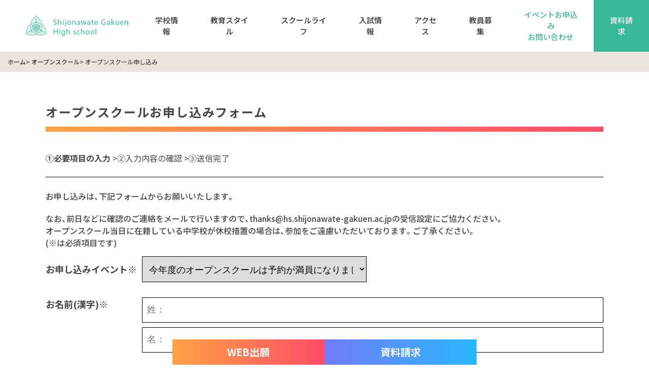

--- FILE ---
content_type: text/html; charset=UTF-8
request_url: https://hs.shijonawate-gakuen.ac.jp/entrance/open-school/form/?event=9/28%EF%BC%88%E5%9C%9F%EF%BC%89%E7%AC%AC3%E5%9B%9E%E3%80%80%E5%85%88%E7%94%9F%E3%81%8C%E3%83%97%E3%83%AC%E3%82%BC%E3%83%B3%E3%82%AA%E3%83%BC%E3%83%97%E3%83%B3%E3%82%B9%E3%82%AF%E3%83%BC%E3%83%AB%E3%80%801%E9%83%A8%E3%80%8010%EF%BC%9A00%EF%BD%9E%EF%BC%88%E2%80%BB180%E5%90%8D%E9%99%90%E5%AE%9A%EF%BC%89
body_size: 55483
content:
<!DOCTYPE html>
<html lang="ja">

<head>


    <meta charset="utf-8">
    <meta name="viewport" content="width=device-width">
    <link href="https://fonts.googleapis.com/css2?family=Noto+Sans+JP:wght@100;300;400;500;700;900&display=swap"
        rel="stylesheet">
    <link href="https://fonts.googleapis.com/css2?family=Noto+Serif+JP:wght@200;300;400;500;600;700;900&display=swap"
        rel="stylesheet">
    <link rel="preconnect" href="https://fonts.gstatic.com">
    <link href="https://fonts.googleapis.com/css2?family=Oswald:wght@200;300;400;500;600;700&display=swap"
        rel="stylesheet">
    <link rel="stylesheet" href="https://cdn.jsdelivr.net/npm/yakuhanjp@3.4.1/dist/css/yakuhanjp.min.css">
    <link href="https://hs.shijonawate-gakuen.ac.jp/sys/wp-content/themes/shijonawate-gakuen/assets/css/common.css?ver1" rel="stylesheet">
    <link rel="apple-touch-icon" sizes="57x57" href="/favicons/apple-touch-icon-57x57.png">
    <link rel="apple-touch-icon" sizes="60x60" href="/favicons/apple-touch-icon-60x60.png">
    <link rel="apple-touch-icon" sizes="72x72" href="/favicons/apple-touch-icon-72x72.png">
    <link rel="apple-touch-icon" sizes="76x76" href="/favicons/apple-touch-icon-76x76.png">
    <link rel="apple-touch-icon" sizes="114x114" href="/favicons/apple-touch-icon-114x114.png">
    <link rel="apple-touch-icon" sizes="120x120" href="/favicons/apple-touch-icon-120x120.png">
    <link rel="apple-touch-icon" sizes="144x144" href="/favicons/apple-touch-icon-144x144.png">
    <link rel="apple-touch-icon" sizes="152x152" href="/favicons/apple-touch-icon-152x152.png">
    <link rel="apple-touch-icon" sizes="180x180" href="/favicons/apple-touch-icon-180x180.png">
    <link rel="icon" type="image/png" href="/favicons/favicon-32x32.png" sizes="32x32">
    <link rel="icon" type="image/png" href="/favicons/android-chrome-192x192.png" sizes="192x192">
    <link rel="icon" type="image/png" href="/favicons/favicon-16x16.png" sizes="16x16">
    <link rel="manifest" href="/favicons/manifest.json">
    <link rel="mask-icon" href="/favicons/safari-pinned-tab.svg" color="#5bbad5">
    <meta name="msapplication-TileColor" content="#da532c">
    <meta name="msapplication-TileImage" content="/favicons/mstile-144x144.png">
    <meta name="theme-color" content="#ffffff">
    <meta name="thumbnail" content="https://hs.shijonawate-gakuen.ac.jp/sys/wp-content/uploads/2021/06/ogp.jpg" />
    <!--KP サチコ確認用メタタグ-->
    <meta name="google-site-verification" content="OIEJ0aSHfQCFktzXrvGyOCS10eiHo9KaatgNDFi8ies" />

    <title>オープンスクール申し込み | 四條畷学園高等学校</title>

		<!-- All in One SEO 4.9.3 - aioseo.com -->
		<script type="text/javascript">
		window.location = "https://hs.shijonawate-gakuen.ac.jp/entrance/open-school/form/";
		</script>
			<meta name="description" content="このページには直接アクセスできません。" />
	<meta name="robots" content="max-image-preview:large" />
	<link rel="canonical" href="https://hs.shijonawate-gakuen.ac.jp/entrance/open-school/form/" />
	<meta name="generator" content="All in One SEO (AIOSEO) 4.9.3" />
		<meta property="og:locale" content="ja_JP" />
		<meta property="og:site_name" content="四條畷学園高等学校" />
		<meta property="og:type" content="article" />
		<meta property="og:title" content="オープンスクール申し込み | 四條畷学園高等学校" />
		<meta property="og:description" content="このページには直接アクセスできません。" />
		<meta property="og:url" content="https://hs.shijonawate-gakuen.ac.jp/entrance/open-school/form/" />
		<meta property="og:image" content="https://hs.shijonawate-gakuen.ac.jp/sys/wp-content/uploads/2021/06/ogp.jpg" />
		<meta property="og:image:secure_url" content="https://hs.shijonawate-gakuen.ac.jp/sys/wp-content/uploads/2021/06/ogp.jpg" />
		<meta property="og:image:width" content="1201" />
		<meta property="og:image:height" content="631" />
		<meta property="article:published_time" content="2021-04-20T04:12:36+00:00" />
		<meta property="article:modified_time" content="2021-04-21T04:59:21+00:00" />
		<meta name="twitter:card" content="summary_large_image" />
		<meta name="twitter:title" content="オープンスクール申し込み | 四條畷学園高等学校" />
		<meta name="twitter:description" content="このページには直接アクセスできません。" />
		<meta name="twitter:image" content="https://hs.shijonawate-gakuen.ac.jp/sys/wp-content/uploads/2021/06/ogp.jpg" />
		<script type="application/ld+json" class="aioseo-schema">
			{"@context":"https:\/\/schema.org","@graph":[{"@type":"BreadcrumbList","@id":"https:\/\/hs.shijonawate-gakuen.ac.jp\/entrance\/open-school\/form\/#breadcrumblist","itemListElement":[{"@type":"ListItem","@id":"https:\/\/hs.shijonawate-gakuen.ac.jp#listItem","position":1,"name":"\u30db\u30fc\u30e0","item":"https:\/\/hs.shijonawate-gakuen.ac.jp","nextItem":{"@type":"ListItem","@id":"https:\/\/hs.shijonawate-gakuen.ac.jp\/entrance\/#listItem","name":"\u5165\u8a66\u60c5\u5831"}},{"@type":"ListItem","@id":"https:\/\/hs.shijonawate-gakuen.ac.jp\/entrance\/#listItem","position":2,"name":"\u5165\u8a66\u60c5\u5831","item":"https:\/\/hs.shijonawate-gakuen.ac.jp\/entrance\/","nextItem":{"@type":"ListItem","@id":"https:\/\/hs.shijonawate-gakuen.ac.jp\/entrance\/open-school\/#listItem","name":"\u30aa\u30fc\u30d7\u30f3\u30b9\u30af\u30fc\u30eb"},"previousItem":{"@type":"ListItem","@id":"https:\/\/hs.shijonawate-gakuen.ac.jp#listItem","name":"\u30db\u30fc\u30e0"}},{"@type":"ListItem","@id":"https:\/\/hs.shijonawate-gakuen.ac.jp\/entrance\/open-school\/#listItem","position":3,"name":"\u30aa\u30fc\u30d7\u30f3\u30b9\u30af\u30fc\u30eb","item":"https:\/\/hs.shijonawate-gakuen.ac.jp\/entrance\/open-school\/","nextItem":{"@type":"ListItem","@id":"https:\/\/hs.shijonawate-gakuen.ac.jp\/entrance\/open-school\/form\/#listItem","name":"\u30aa\u30fc\u30d7\u30f3\u30b9\u30af\u30fc\u30eb\u7533\u3057\u8fbc\u307f"},"previousItem":{"@type":"ListItem","@id":"https:\/\/hs.shijonawate-gakuen.ac.jp\/entrance\/#listItem","name":"\u5165\u8a66\u60c5\u5831"}},{"@type":"ListItem","@id":"https:\/\/hs.shijonawate-gakuen.ac.jp\/entrance\/open-school\/form\/#listItem","position":4,"name":"\u30aa\u30fc\u30d7\u30f3\u30b9\u30af\u30fc\u30eb\u7533\u3057\u8fbc\u307f","previousItem":{"@type":"ListItem","@id":"https:\/\/hs.shijonawate-gakuen.ac.jp\/entrance\/open-school\/#listItem","name":"\u30aa\u30fc\u30d7\u30f3\u30b9\u30af\u30fc\u30eb"}}]},{"@type":"Organization","@id":"https:\/\/hs.shijonawate-gakuen.ac.jp\/#organization","name":"\u56db\u689d\u7577\u5b66\u5712\u9ad8\u7b49\u5b66\u6821","description":"JR\u56db\u6761\u7577\u99c5\u304b\u3089\u5f92\u6b691\u5206\u306e\u4f4d\u7f6e\u306b\u3042\u308b\u56db\u689d\u7577\u5b66\u5712\u9ad8\u7b49\u5b66\u6821\u306e\u516c\u5f0fWEB\u30b5\u30a4\u30c8\u3002\u5efa\u5b66\u306e\u7cbe\u795e\u3067\u3042\u308b\u300c\u5831\u6069\u611f\u8b1d\u300d\u306e\u8a00\u8449\u3092\u790e\u306b\u3001\u751f\u5f92\u4e00\u4eba\u3072\u3068\u308a\u304c\u6301\u3064\u500b\u6027\u3092\u5f15\u304d\u51fa\u3057\u80b2\u3080\u3001\u7279\u8272\u8c4a\u304b\u306a\u6559\u80b2\u3092\u884c\u3063\u3066\u3044\u307e\u3059\u3002","url":"https:\/\/hs.shijonawate-gakuen.ac.jp\/","logo":{"@type":"ImageObject","url":"https:\/\/hs.shijonawate-gakuen.ac.jp\/sys\/wp-content\/uploads\/2021\/06\/logo.png","@id":"https:\/\/hs.shijonawate-gakuen.ac.jp\/entrance\/open-school\/form\/#organizationLogo","width":120,"height":120},"image":{"@id":"https:\/\/hs.shijonawate-gakuen.ac.jp\/entrance\/open-school\/form\/#organizationLogo"}},{"@type":"WebPage","@id":"https:\/\/hs.shijonawate-gakuen.ac.jp\/entrance\/open-school\/form\/#webpage","url":"https:\/\/hs.shijonawate-gakuen.ac.jp\/entrance\/open-school\/form\/","name":"\u30aa\u30fc\u30d7\u30f3\u30b9\u30af\u30fc\u30eb\u7533\u3057\u8fbc\u307f | \u56db\u689d\u7577\u5b66\u5712\u9ad8\u7b49\u5b66\u6821","description":"\u3053\u306e\u30da\u30fc\u30b8\u306b\u306f\u76f4\u63a5\u30a2\u30af\u30bb\u30b9\u3067\u304d\u307e\u305b\u3093\u3002","inLanguage":"ja","isPartOf":{"@id":"https:\/\/hs.shijonawate-gakuen.ac.jp\/#website"},"breadcrumb":{"@id":"https:\/\/hs.shijonawate-gakuen.ac.jp\/entrance\/open-school\/form\/#breadcrumblist"},"datePublished":"2021-04-20T13:12:36+09:00","dateModified":"2021-04-21T13:59:21+09:00"},{"@type":"WebSite","@id":"https:\/\/hs.shijonawate-gakuen.ac.jp\/#website","url":"https:\/\/hs.shijonawate-gakuen.ac.jp\/","name":"\u56db\u689d\u7577\u5b66\u5712\u9ad8\u7b49\u5b66\u6821","description":"JR\u56db\u6761\u7577\u99c5\u304b\u3089\u5f92\u6b691\u5206\u306e\u4f4d\u7f6e\u306b\u3042\u308b\u56db\u689d\u7577\u5b66\u5712\u9ad8\u7b49\u5b66\u6821\u306e\u516c\u5f0fWEB\u30b5\u30a4\u30c8\u3002\u5efa\u5b66\u306e\u7cbe\u795e\u3067\u3042\u308b\u300c\u5831\u6069\u611f\u8b1d\u300d\u306e\u8a00\u8449\u3092\u790e\u306b\u3001\u751f\u5f92\u4e00\u4eba\u3072\u3068\u308a\u304c\u6301\u3064\u500b\u6027\u3092\u5f15\u304d\u51fa\u3057\u80b2\u3080\u3001\u7279\u8272\u8c4a\u304b\u306a\u6559\u80b2\u3092\u884c\u3063\u3066\u3044\u307e\u3059\u3002","inLanguage":"ja","publisher":{"@id":"https:\/\/hs.shijonawate-gakuen.ac.jp\/#organization"}}]}
		</script>
		<!-- All in One SEO -->

<link rel="alternate" title="oEmbed (JSON)" type="application/json+oembed" href="https://hs.shijonawate-gakuen.ac.jp/wp-json/oembed/1.0/embed?url=https%3A%2F%2Fhs.shijonawate-gakuen.ac.jp%2Fentrance%2Fopen-school%2Fform%2F" />
<link rel="alternate" title="oEmbed (XML)" type="text/xml+oembed" href="https://hs.shijonawate-gakuen.ac.jp/wp-json/oembed/1.0/embed?url=https%3A%2F%2Fhs.shijonawate-gakuen.ac.jp%2Fentrance%2Fopen-school%2Fform%2F&#038;format=xml" />
<style id='wp-img-auto-sizes-contain-inline-css' type='text/css'>
img:is([sizes=auto i],[sizes^="auto," i]){contain-intrinsic-size:3000px 1500px}
/*# sourceURL=wp-img-auto-sizes-contain-inline-css */
</style>
<link rel='stylesheet' id='mw-wp-form-css' href='https://hs.shijonawate-gakuen.ac.jp/sys/wp-content/plugins/mw-wp-form/css/style.css?ver=6.9' type='text/css' media='all' />
<style id='wp-emoji-styles-inline-css' type='text/css'>

	img.wp-smiley, img.emoji {
		display: inline !important;
		border: none !important;
		box-shadow: none !important;
		height: 1em !important;
		width: 1em !important;
		margin: 0 0.07em !important;
		vertical-align: -0.1em !important;
		background: none !important;
		padding: 0 !important;
	}
/*# sourceURL=wp-emoji-styles-inline-css */
</style>
<style id='wp-block-library-inline-css' type='text/css'>
:root{--wp-block-synced-color:#7a00df;--wp-block-synced-color--rgb:122,0,223;--wp-bound-block-color:var(--wp-block-synced-color);--wp-editor-canvas-background:#ddd;--wp-admin-theme-color:#007cba;--wp-admin-theme-color--rgb:0,124,186;--wp-admin-theme-color-darker-10:#006ba1;--wp-admin-theme-color-darker-10--rgb:0,107,160.5;--wp-admin-theme-color-darker-20:#005a87;--wp-admin-theme-color-darker-20--rgb:0,90,135;--wp-admin-border-width-focus:2px}@media (min-resolution:192dpi){:root{--wp-admin-border-width-focus:1.5px}}.wp-element-button{cursor:pointer}:root .has-very-light-gray-background-color{background-color:#eee}:root .has-very-dark-gray-background-color{background-color:#313131}:root .has-very-light-gray-color{color:#eee}:root .has-very-dark-gray-color{color:#313131}:root .has-vivid-green-cyan-to-vivid-cyan-blue-gradient-background{background:linear-gradient(135deg,#00d084,#0693e3)}:root .has-purple-crush-gradient-background{background:linear-gradient(135deg,#34e2e4,#4721fb 50%,#ab1dfe)}:root .has-hazy-dawn-gradient-background{background:linear-gradient(135deg,#faaca8,#dad0ec)}:root .has-subdued-olive-gradient-background{background:linear-gradient(135deg,#fafae1,#67a671)}:root .has-atomic-cream-gradient-background{background:linear-gradient(135deg,#fdd79a,#004a59)}:root .has-nightshade-gradient-background{background:linear-gradient(135deg,#330968,#31cdcf)}:root .has-midnight-gradient-background{background:linear-gradient(135deg,#020381,#2874fc)}:root{--wp--preset--font-size--normal:16px;--wp--preset--font-size--huge:42px}.has-regular-font-size{font-size:1em}.has-larger-font-size{font-size:2.625em}.has-normal-font-size{font-size:var(--wp--preset--font-size--normal)}.has-huge-font-size{font-size:var(--wp--preset--font-size--huge)}.has-text-align-center{text-align:center}.has-text-align-left{text-align:left}.has-text-align-right{text-align:right}.has-fit-text{white-space:nowrap!important}#end-resizable-editor-section{display:none}.aligncenter{clear:both}.items-justified-left{justify-content:flex-start}.items-justified-center{justify-content:center}.items-justified-right{justify-content:flex-end}.items-justified-space-between{justify-content:space-between}.screen-reader-text{border:0;clip-path:inset(50%);height:1px;margin:-1px;overflow:hidden;padding:0;position:absolute;width:1px;word-wrap:normal!important}.screen-reader-text:focus{background-color:#ddd;clip-path:none;color:#444;display:block;font-size:1em;height:auto;left:5px;line-height:normal;padding:15px 23px 14px;text-decoration:none;top:5px;width:auto;z-index:100000}html :where(.has-border-color){border-style:solid}html :where([style*=border-top-color]){border-top-style:solid}html :where([style*=border-right-color]){border-right-style:solid}html :where([style*=border-bottom-color]){border-bottom-style:solid}html :where([style*=border-left-color]){border-left-style:solid}html :where([style*=border-width]){border-style:solid}html :where([style*=border-top-width]){border-top-style:solid}html :where([style*=border-right-width]){border-right-style:solid}html :where([style*=border-bottom-width]){border-bottom-style:solid}html :where([style*=border-left-width]){border-left-style:solid}html :where(img[class*=wp-image-]){height:auto;max-width:100%}:where(figure){margin:0 0 1em}html :where(.is-position-sticky){--wp-admin--admin-bar--position-offset:var(--wp-admin--admin-bar--height,0px)}@media screen and (max-width:600px){html :where(.is-position-sticky){--wp-admin--admin-bar--position-offset:0px}}

/*# sourceURL=wp-block-library-inline-css */
</style><style id='global-styles-inline-css' type='text/css'>
:root{--wp--preset--aspect-ratio--square: 1;--wp--preset--aspect-ratio--4-3: 4/3;--wp--preset--aspect-ratio--3-4: 3/4;--wp--preset--aspect-ratio--3-2: 3/2;--wp--preset--aspect-ratio--2-3: 2/3;--wp--preset--aspect-ratio--16-9: 16/9;--wp--preset--aspect-ratio--9-16: 9/16;--wp--preset--color--black: #000000;--wp--preset--color--cyan-bluish-gray: #abb8c3;--wp--preset--color--white: #ffffff;--wp--preset--color--pale-pink: #f78da7;--wp--preset--color--vivid-red: #cf2e2e;--wp--preset--color--luminous-vivid-orange: #ff6900;--wp--preset--color--luminous-vivid-amber: #fcb900;--wp--preset--color--light-green-cyan: #7bdcb5;--wp--preset--color--vivid-green-cyan: #00d084;--wp--preset--color--pale-cyan-blue: #8ed1fc;--wp--preset--color--vivid-cyan-blue: #0693e3;--wp--preset--color--vivid-purple: #9b51e0;--wp--preset--gradient--vivid-cyan-blue-to-vivid-purple: linear-gradient(135deg,rgb(6,147,227) 0%,rgb(155,81,224) 100%);--wp--preset--gradient--light-green-cyan-to-vivid-green-cyan: linear-gradient(135deg,rgb(122,220,180) 0%,rgb(0,208,130) 100%);--wp--preset--gradient--luminous-vivid-amber-to-luminous-vivid-orange: linear-gradient(135deg,rgb(252,185,0) 0%,rgb(255,105,0) 100%);--wp--preset--gradient--luminous-vivid-orange-to-vivid-red: linear-gradient(135deg,rgb(255,105,0) 0%,rgb(207,46,46) 100%);--wp--preset--gradient--very-light-gray-to-cyan-bluish-gray: linear-gradient(135deg,rgb(238,238,238) 0%,rgb(169,184,195) 100%);--wp--preset--gradient--cool-to-warm-spectrum: linear-gradient(135deg,rgb(74,234,220) 0%,rgb(151,120,209) 20%,rgb(207,42,186) 40%,rgb(238,44,130) 60%,rgb(251,105,98) 80%,rgb(254,248,76) 100%);--wp--preset--gradient--blush-light-purple: linear-gradient(135deg,rgb(255,206,236) 0%,rgb(152,150,240) 100%);--wp--preset--gradient--blush-bordeaux: linear-gradient(135deg,rgb(254,205,165) 0%,rgb(254,45,45) 50%,rgb(107,0,62) 100%);--wp--preset--gradient--luminous-dusk: linear-gradient(135deg,rgb(255,203,112) 0%,rgb(199,81,192) 50%,rgb(65,88,208) 100%);--wp--preset--gradient--pale-ocean: linear-gradient(135deg,rgb(255,245,203) 0%,rgb(182,227,212) 50%,rgb(51,167,181) 100%);--wp--preset--gradient--electric-grass: linear-gradient(135deg,rgb(202,248,128) 0%,rgb(113,206,126) 100%);--wp--preset--gradient--midnight: linear-gradient(135deg,rgb(2,3,129) 0%,rgb(40,116,252) 100%);--wp--preset--font-size--small: 13px;--wp--preset--font-size--medium: 20px;--wp--preset--font-size--large: 36px;--wp--preset--font-size--x-large: 42px;--wp--preset--spacing--20: 0.44rem;--wp--preset--spacing--30: 0.67rem;--wp--preset--spacing--40: 1rem;--wp--preset--spacing--50: 1.5rem;--wp--preset--spacing--60: 2.25rem;--wp--preset--spacing--70: 3.38rem;--wp--preset--spacing--80: 5.06rem;--wp--preset--shadow--natural: 6px 6px 9px rgba(0, 0, 0, 0.2);--wp--preset--shadow--deep: 12px 12px 50px rgba(0, 0, 0, 0.4);--wp--preset--shadow--sharp: 6px 6px 0px rgba(0, 0, 0, 0.2);--wp--preset--shadow--outlined: 6px 6px 0px -3px rgb(255, 255, 255), 6px 6px rgb(0, 0, 0);--wp--preset--shadow--crisp: 6px 6px 0px rgb(0, 0, 0);}:where(.is-layout-flex){gap: 0.5em;}:where(.is-layout-grid){gap: 0.5em;}body .is-layout-flex{display: flex;}.is-layout-flex{flex-wrap: wrap;align-items: center;}.is-layout-flex > :is(*, div){margin: 0;}body .is-layout-grid{display: grid;}.is-layout-grid > :is(*, div){margin: 0;}:where(.wp-block-columns.is-layout-flex){gap: 2em;}:where(.wp-block-columns.is-layout-grid){gap: 2em;}:where(.wp-block-post-template.is-layout-flex){gap: 1.25em;}:where(.wp-block-post-template.is-layout-grid){gap: 1.25em;}.has-black-color{color: var(--wp--preset--color--black) !important;}.has-cyan-bluish-gray-color{color: var(--wp--preset--color--cyan-bluish-gray) !important;}.has-white-color{color: var(--wp--preset--color--white) !important;}.has-pale-pink-color{color: var(--wp--preset--color--pale-pink) !important;}.has-vivid-red-color{color: var(--wp--preset--color--vivid-red) !important;}.has-luminous-vivid-orange-color{color: var(--wp--preset--color--luminous-vivid-orange) !important;}.has-luminous-vivid-amber-color{color: var(--wp--preset--color--luminous-vivid-amber) !important;}.has-light-green-cyan-color{color: var(--wp--preset--color--light-green-cyan) !important;}.has-vivid-green-cyan-color{color: var(--wp--preset--color--vivid-green-cyan) !important;}.has-pale-cyan-blue-color{color: var(--wp--preset--color--pale-cyan-blue) !important;}.has-vivid-cyan-blue-color{color: var(--wp--preset--color--vivid-cyan-blue) !important;}.has-vivid-purple-color{color: var(--wp--preset--color--vivid-purple) !important;}.has-black-background-color{background-color: var(--wp--preset--color--black) !important;}.has-cyan-bluish-gray-background-color{background-color: var(--wp--preset--color--cyan-bluish-gray) !important;}.has-white-background-color{background-color: var(--wp--preset--color--white) !important;}.has-pale-pink-background-color{background-color: var(--wp--preset--color--pale-pink) !important;}.has-vivid-red-background-color{background-color: var(--wp--preset--color--vivid-red) !important;}.has-luminous-vivid-orange-background-color{background-color: var(--wp--preset--color--luminous-vivid-orange) !important;}.has-luminous-vivid-amber-background-color{background-color: var(--wp--preset--color--luminous-vivid-amber) !important;}.has-light-green-cyan-background-color{background-color: var(--wp--preset--color--light-green-cyan) !important;}.has-vivid-green-cyan-background-color{background-color: var(--wp--preset--color--vivid-green-cyan) !important;}.has-pale-cyan-blue-background-color{background-color: var(--wp--preset--color--pale-cyan-blue) !important;}.has-vivid-cyan-blue-background-color{background-color: var(--wp--preset--color--vivid-cyan-blue) !important;}.has-vivid-purple-background-color{background-color: var(--wp--preset--color--vivid-purple) !important;}.has-black-border-color{border-color: var(--wp--preset--color--black) !important;}.has-cyan-bluish-gray-border-color{border-color: var(--wp--preset--color--cyan-bluish-gray) !important;}.has-white-border-color{border-color: var(--wp--preset--color--white) !important;}.has-pale-pink-border-color{border-color: var(--wp--preset--color--pale-pink) !important;}.has-vivid-red-border-color{border-color: var(--wp--preset--color--vivid-red) !important;}.has-luminous-vivid-orange-border-color{border-color: var(--wp--preset--color--luminous-vivid-orange) !important;}.has-luminous-vivid-amber-border-color{border-color: var(--wp--preset--color--luminous-vivid-amber) !important;}.has-light-green-cyan-border-color{border-color: var(--wp--preset--color--light-green-cyan) !important;}.has-vivid-green-cyan-border-color{border-color: var(--wp--preset--color--vivid-green-cyan) !important;}.has-pale-cyan-blue-border-color{border-color: var(--wp--preset--color--pale-cyan-blue) !important;}.has-vivid-cyan-blue-border-color{border-color: var(--wp--preset--color--vivid-cyan-blue) !important;}.has-vivid-purple-border-color{border-color: var(--wp--preset--color--vivid-purple) !important;}.has-vivid-cyan-blue-to-vivid-purple-gradient-background{background: var(--wp--preset--gradient--vivid-cyan-blue-to-vivid-purple) !important;}.has-light-green-cyan-to-vivid-green-cyan-gradient-background{background: var(--wp--preset--gradient--light-green-cyan-to-vivid-green-cyan) !important;}.has-luminous-vivid-amber-to-luminous-vivid-orange-gradient-background{background: var(--wp--preset--gradient--luminous-vivid-amber-to-luminous-vivid-orange) !important;}.has-luminous-vivid-orange-to-vivid-red-gradient-background{background: var(--wp--preset--gradient--luminous-vivid-orange-to-vivid-red) !important;}.has-very-light-gray-to-cyan-bluish-gray-gradient-background{background: var(--wp--preset--gradient--very-light-gray-to-cyan-bluish-gray) !important;}.has-cool-to-warm-spectrum-gradient-background{background: var(--wp--preset--gradient--cool-to-warm-spectrum) !important;}.has-blush-light-purple-gradient-background{background: var(--wp--preset--gradient--blush-light-purple) !important;}.has-blush-bordeaux-gradient-background{background: var(--wp--preset--gradient--blush-bordeaux) !important;}.has-luminous-dusk-gradient-background{background: var(--wp--preset--gradient--luminous-dusk) !important;}.has-pale-ocean-gradient-background{background: var(--wp--preset--gradient--pale-ocean) !important;}.has-electric-grass-gradient-background{background: var(--wp--preset--gradient--electric-grass) !important;}.has-midnight-gradient-background{background: var(--wp--preset--gradient--midnight) !important;}.has-small-font-size{font-size: var(--wp--preset--font-size--small) !important;}.has-medium-font-size{font-size: var(--wp--preset--font-size--medium) !important;}.has-large-font-size{font-size: var(--wp--preset--font-size--large) !important;}.has-x-large-font-size{font-size: var(--wp--preset--font-size--x-large) !important;}
/*# sourceURL=global-styles-inline-css */
</style>

<link rel='stylesheet' id='swiper-css-css' href='https://hs.shijonawate-gakuen.ac.jp/sys/wp-content/plugins/instagram-widget-by-wpzoom/dist/styles/library/swiper.css?ver=7.4.1' type='text/css' media='all' />
<link rel='stylesheet' id='dashicons-css' href='https://hs.shijonawate-gakuen.ac.jp/sys/wp-includes/css/dashicons.min.css?ver=6.9' type='text/css' media='all' />
<link rel='stylesheet' id='magnific-popup-css' href='https://hs.shijonawate-gakuen.ac.jp/sys/wp-content/plugins/instagram-widget-by-wpzoom/dist/styles/library/magnific-popup.css?ver=2.3.1' type='text/css' media='all' />
<link rel='stylesheet' id='wpz-insta_block-frontend-style-css' href='https://hs.shijonawate-gakuen.ac.jp/sys/wp-content/plugins/instagram-widget-by-wpzoom/dist/styles/frontend/index.css?ver=css-149c238ce2a5' type='text/css' media='all' />
<style id='classic-theme-styles-inline-css' type='text/css'>
/*! This file is auto-generated */
.wp-block-button__link{color:#fff;background-color:#32373c;border-radius:9999px;box-shadow:none;text-decoration:none;padding:calc(.667em + 2px) calc(1.333em + 2px);font-size:1.125em}.wp-block-file__button{background:#32373c;color:#fff;text-decoration:none}
/*# sourceURL=/wp-includes/css/classic-themes.min.css */
</style>
<link rel='stylesheet' id='wpz-insta-stories-css' href='https://hs.shijonawate-gakuen.ac.jp/sys/wp-content/plugins/instagram-widget-by-wpzoom/dist/scripts/frontend/stories.css?ver=2.3.1' type='text/css' media='all' />
<link rel='stylesheet' id='-css' href='https://hs.shijonawate-gakuen.ac.jp/sys/wp-content/themes/shijonawate-gakuen/assets/css/entrance/open-school/form.css?ver=6.9' type='text/css' media='all' />
<link rel='stylesheet' id='wp-pagenavi-css' href='https://hs.shijonawate-gakuen.ac.jp/sys/wp-content/plugins/wp-pagenavi/pagenavi-css.css?ver=2.70' type='text/css' media='all' />
<link rel='stylesheet' id='wpzinstapro-frontend-index-css' href='https://hs.shijonawate-gakuen.ac.jp/sys/wp-content/plugins/instagram-pro-by-wpzoom/dist/styles/frontend/index.css?ver=12500673acacb5a18c5e4070af797a96' type='text/css' media='all' />
<script type="text/javascript" src="https://hs.shijonawate-gakuen.ac.jp/sys/wp-includes/js/jquery/jquery.min.js?ver=3.7.1" id="jquery-core-js"></script>
<script type="text/javascript" src="https://hs.shijonawate-gakuen.ac.jp/sys/wp-includes/js/jquery/jquery-migrate.min.js?ver=3.4.1" id="jquery-migrate-js"></script>
<script type="text/javascript" src="https://hs.shijonawate-gakuen.ac.jp/sys/wp-includes/js/underscore.min.js?ver=1.13.7" id="underscore-js"></script>
<script type="text/javascript" id="wp-util-js-extra">
/* <![CDATA[ */
var _wpUtilSettings = {"ajax":{"url":"/sys/wp-admin/admin-ajax.php"}};
//# sourceURL=wp-util-js-extra
/* ]]> */
</script>
<script type="text/javascript" src="https://hs.shijonawate-gakuen.ac.jp/sys/wp-includes/js/wp-util.min.js?ver=6.9" id="wp-util-js"></script>
<script type="text/javascript" src="https://hs.shijonawate-gakuen.ac.jp/sys/wp-content/plugins/instagram-widget-by-wpzoom/dist/scripts/library/magnific-popup.js?ver=1768356153" id="magnific-popup-js"></script>
<script type="text/javascript" src="https://hs.shijonawate-gakuen.ac.jp/sys/wp-content/plugins/instagram-widget-by-wpzoom/dist/scripts/library/swiper.js?ver=7.4.1" id="swiper-js-js"></script>
<script type="text/javascript" src="https://hs.shijonawate-gakuen.ac.jp/sys/wp-content/plugins/instagram-widget-by-wpzoom/dist/scripts/frontend/block.js?ver=6c9dcb21b2da662ca82d" id="wpz-insta_block-frontend-script-js"></script>
<script type="text/javascript" src="https://hs.shijonawate-gakuen.ac.jp/sys/wp-content/plugins/instagram-pro-by-wpzoom/dist/scripts/frontend/index.js?ver=b2e40bbac823ef3bf7027ad2a2c9c53e" id="wpzinstapro-frontend-index-js"></script>
<link rel="https://api.w.org/" href="https://hs.shijonawate-gakuen.ac.jp/wp-json/" /><link rel="alternate" title="JSON" type="application/json" href="https://hs.shijonawate-gakuen.ac.jp/wp-json/wp/v2/pages/36" /><link rel="EditURI" type="application/rsd+xml" title="RSD" href="https://hs.shijonawate-gakuen.ac.jp/sys/xmlrpc.php?rsd" />
<meta name="generator" content="WordPress 6.9" />
<link rel='shortlink' href='https://hs.shijonawate-gakuen.ac.jp/?p=36' />
    <meta name="google-site-verification" content="BcLOerg8wFzlychYA5qAZmkWHRJ7ojyzB2arvFpzXUQ" />
    <!-- Google Tag Manager -->
    <noscript><iframe src="//www.googletagmanager.com/ns.html?id=GTM-5Z4ZXH"
            height="0" width="0" style="display:none;visibility:hidden"></iframe></noscript>
    <script>
        (function(w, d, s, l, i) {
            w[l] = w[l] || [];
            w[l].push({
                'gtm.start': new Date().getTime(),
                event: 'gtm.js'
            });
            var f = d.getElementsByTagName(s)[0],
                j = d.createElement(s),
                dl = l != 'dataLayer' ? '&l=' + l : '';
            j.async = true;
            j.src =
                '//www.googletagmanager.com/gtm.js?id=' + i + dl;
            f.parentNode.insertBefore(j, f);
        })(window, document, 'script', 'dataLayer', 'GTM-5Z4ZXH');
    </script>
    <!-- End Google Tag Manager -->

    </head>

<body>
                    <div class="popup-area">
            <div class="close-btn"><img src="https://hs.shijonawate-gakuen.ac.jp/sys/wp-content/themes/shijonawate-gakuen/assets/images/common/icon_close_school_bnr.png" alt="close"></div>
            <div class="popwrap">
                <a href="https://hs.shijonawate-gakuen.ac.jp/news/19530/"><img src="https://hs.shijonawate-gakuen.ac.jp/sys/wp-content/uploads/2024/12/fc9435f837adb1b3f52c3952817bedf3-270x270.png" alt=""></a>
            </div>
        </div>

        <script src="https://hs.shijonawate-gakuen.ac.jp/sys/wp-content/themes/shijonawate-gakuen/assets/js/jquery.history.js"></script>
        <script>
            jQuery(function($) {
                var ref = document.referrer;
                if (ref.match('hs\.shijonawate-gakuen\.ac\.jp/')) {

                } else {

                    let popAppend = false;
                    let hash = location.hash;
                    if (hash != '#back') {
                        history.pushState(null, null, location.href);
                        history.replaceState(null, null, '#back');
                    }
                    //設定したハッシュタグが消えたら実行
                    window.addEventListener('popstate', function(e) {
                        if (location.hash != "#back" && popAppend === false) {
                            $('.popup-area').fadeIn();
                            $('body').append($("<div>", {
                                class: 'cover-eml'
                            }));
                            popAppend = true;

                            if (popAppend) {
                                $('body').on('click', '.cover-eml', function() {
                                    deleteElm();
                                    popAppend = false;
                                });
                            }
                        }
                    });
                    //バナー削除
                    function deleteElm() {
                        $('.cover-eml').fadeOut();
                        $('.cover-eml').remove();
                        $('.popup-area').fadeOut();
                    }
                    //バナー削除
                    $('body,.close-btn').on('click', function() {
                        deleteElm();
                        popAppend = false;
                    });

                    //iphoneだけ応急処置
                    var ua = navigator.userAgent;
                    if (ua.indexOf('iPhone') > 0) {
                        window.addEventListener('pageshow', function(event) {

                            if (event.persisted) {
                                $('.popup-area').fadeIn();
                                $('body').append($("<div>", {
                                    class: 'cover-eml'
                                }));
                                popAppend = true;
                                if (popAppend) {
                                    $('body').on('click', '.cover-eml', function() {
                                        deleteElm();
                                        popAppend = false;
                                    });
                                }
                            }
                        });
                    };
                    //iphoneだけ応急処置 ここまで

                };


            });
        </script>



    

    <!-- .header -->
    <header class="site-header">
        <div class="site-header__inner">
            <h1 class="site-header__logo">
                <a href="https://hs.shijonawate-gakuen.ac.jp/">
                    <picture>
                        <source media="(min-width: 769px)" srcset="https://hs.shijonawate-gakuen.ac.jp/sys/wp-content/themes/shijonawate-gakuen/assets/images/common/logo.png">
                        <img src="https://hs.shijonawate-gakuen.ac.jp/sys/wp-content/themes/shijonawate-gakuen/assets/images/common/logo_sp.png" alt="四条畷学園高等学校">
                    </picture>
                </a>
            </h1>
            <div class="groval-navi-wrap">
                <div class="groval-navi-wrap__inner">
                    <div class="close-area mobile">
                        <div id="menuClose" class="menu-close"><img src="https://hs.shijonawate-gakuen.ac.jp/sys/wp-content/themes/shijonawate-gakuen/assets/images/common/btn_menu_close.png" alt="close">
                        </div>
                    </div>
                    <ul class="gloval-navi">
                        <li class="gloval-navi__item mobile"><a href="https://hs.shijonawate-gakuen.ac.jp/">トップページへ</a></li>

                        <li class="gloval-navi__item"><a href="https://hs.shijonawate-gakuen.ac.jp/school/history/" class="parent">学校情報</a>
                            <ul class="gloval-navi__child">
                                <li class="gloval-navi__child__item">
                                    <a href="https://hs.shijonawate-gakuen.ac.jp/school/history/">学園について</a>
                                </li>
                                <li class="gloval-navi__child__item">
                                    <a href="https://hs.shijonawate-gakuen.ac.jp/school/message/">学校長メッセージ</a>
                                </li>
                                <li class="gloval-navi__child__item">
                                    <a href="https://hs.shijonawate-gakuen.ac.jp/school/sprit/">精神・理念</a>
                                </li>
                                <li class="gloval-navi__child__item">
                                    <a href="https://hs.shijonawate-gakuen.ac.jp/school/style/">費用・奨学金制度</a>
                                </li>
                            </ul>
                        </li>
                        <li class="gloval-navi__item"><a href="https://hs.shijonawate-gakuen.ac.jp/course/" class="parent">教育スタイル</a>
                            <ul class="gloval-navi__child">

                                <li class="gloval-navi__child__item mobile">
                                    <a href="https://hs.shijonawate-gakuen.ac.jp/course/">教育スタイル</a>
                                </li>
                                <li class="gloval-navi__child__item">
                                    <a href="https://hs.shijonawate-gakuen.ac.jp/course/general/">総合キャリアコース</a>
                                </li>
                                <li class="gloval-navi__child__item">
                                    <a href="https://hs.shijonawate-gakuen.ac.jp/course/expansive/">発展キャリアコース</a>
                                </li>
                                <li class="gloval-navi__child__item">
                                    <a href="https://hs.shijonawate-gakuen.ac.jp/course/advanced/">特別シンガクコース</a>
                                </li>
                                <!-- <li class="gloval-navi__child__item">
                                <a href="https://hs.shijonawate-gakuen.ac.jp/course/study-abroad/">留学プログラム</a>
                            </li> -->
                            </ul>
                        </li>
                        <li class="gloval-navi__item"><a href="https://hs.shijonawate-gakuen.ac.jp/life/theatre/" target="_blank" class="parent">スクールライフ</a>
                            <ul class="gloval-navi__child">
                                <li class="gloval-navi__child__item">
                                    <a href="https://hs.shijonawate-gakuen.ac.jp/life/theatre/" target="_blank">NawaTube</a>
                                </li>
                                <li class="gloval-navi__child__item">
                                    <a href="https://hs.shijonawate-gakuen.ac.jp/life/club/">クラブ活動</a>
                                </li>
                                <li class="gloval-navi__child__item">
                                    <a href="https://hs.shijonawate-gakuen.ac.jp/life/uniform/">制服紹介</a>
                                </li>
                                <li class="gloval-navi__child__item">
                                    <a href="https://hs.shijonawate-gakuen.ac.jp/life/facility/">施設・設備</a>
                                </li>
                                <li class="gloval-navi__child__item">
                                    <a href="https://hs.shijonawate-gakuen.ac.jp/life/event/">年間行事</a>
                                </li>
                                <li class="gloval-navi__child__item">
                                    <a href="https://hs.shijonawate-gakuen.ac.jp/life/voice/">卒業生・保護者の声</a>
                                </li>
                                <li class="gloval-navi__child__item">
                                    <a href="https://hs.shijonawate-gakuen.ac.jp/sys/wp-content/themes/shijonawate-gakuen/assets/pdf/schoolrules.pdf" target="_blank">校則</a>
                                </li>
                            </ul>
                        </li>
                        <li class="gloval-navi__item"><a href="https://hs.shijonawate-gakuen.ac.jp/entrance/guidelines/" class="parent">入試情報</a>
                            <ul class="gloval-navi__child">
                                <li class="gloval-navi__child__item">
                                    <a href="https://hs.shijonawate-gakuen.ac.jp/entrance/guidelines/">生徒募集</a>
                                </li>
                                <li class="gloval-navi__child__item">
                                    <a href="https://mirai-compass.net/usr/snawateh/common/login.jsf" target="_blank">Web出願</a>
                                </li>
                                <li class="gloval-navi__child__item">
                                    <a href="https://hs.shijonawate-gakuen.ac.jp/entrance/open-school/">オープンスクール</a>
                                </li>
                                <li class="gloval-navi__child__item">
                                    <a href="https://hs.shijonawate-gakuen.ac.jp/entrance/career/">進路</a>
                                </li>
                                <li class="gloval-navi__child__item">
                                    <a href="https://sg-koyama.deck-app.jp" target="_blank">今スグWEBで個別相談！</a>
                                </li>
                            </ul>
                        </li>
                        <li class="gloval-navi__item"><a href="https://hs.shijonawate-gakuen.ac.jp/access/">アクセス</a></li>
                        <li class="gloval-navi__item"><a href="https://hs.shijonawate-gakuen.ac.jp/recruit/">教員募集</a></li>
                        <li class="gloval-navi__item"><a href="https://hs.shijonawate-gakuen.ac.jp/contact/">イベントお申込み<br>お問い合わせ</a></li>
                        <!--<li class="gloval-navi__item open-school-btn"><a href="https://hs.shijonawate-gakuen.ac.jp/entrance/open-school/">オープンスクール</a></li>-->
                        <li class="gloval-navi__item open-school-btn"><a href="https://mirai-compass.net/usr/snawateh/common/login.jsf" target="_blank">WEB出願</a></li>
                        <li class="gloval-navi__item"><a href="https://hs.shijonawate-gakuen.ac.jp/request/">資料請求</a></li>
                    </ul>
                </div>
            </div>

            <div id="headerToggle" class="mobile header-toggle">
                <div class="line"></div>
                <div class="line"></div>
                <div class="line"></div>
                <span></span>
            </div>
        </div>


        </div>
    </header>
    <!-- end - .header --><!-- .contents -->
<div id="entrance-open-school-form" class="contents">

    <div class="pnkz">
        <div class="pnkz__container">
            <ul class="pnkz__list">
                <li class="pnkz__list__item">
                    <a href="https://hs.shijonawate-gakuen.ac.jp">ホーム</a>
                </li>
                <li class="pnkz__list__item">
                    <a href="https://hs.shijonawate-gakuen.ac.jp/entrance/open-school/">オープンスクール</a>
                </li>
                <li class="pnkz__list__item">
                    <span>オープンスクール申し込み</span>
                </li>
            </ul>
        </div>
    </div>

	
    <div class="page-content">
                    		<script type="text/javascript">
		window.location = "https://hs.shijonawate-gakuen.ac.jp/entrance/open-school/form/";
		</script>
		<div id="mw_wp_form_mw-wp-form-44" class="mw_wp_form mw_wp_form_direct_access_error">
				このページには直接アクセスできません。
			<!-- end .mw_wp_form --></div>            </div>
</div>
<!-- end - .contents -->

<!-- .footer -->


<footer class="site-footer">

    <div id="pageTop" class="page-top">
        <div class="text">TOP</div>
    </div>
    <div class="site-footer__inner">

        <div class="site-footer__navi">
            <ul>
                <!-- <li><a href="">サイトマップ</a></li> -->
                <li><a href="https://hs.shijonawate-gakuen.ac.jp/access/">交通アクセス</a></li>
                <li><a href="https://hs.shijonawate-gakuen.ac.jp/contact/">お問い合わせ</a></li>
                <li><a href="https://hs.shijonawate-gakuen.ac.jp/request/">資料請求</a></li>
                <li><a href="https://hs.shijonawate-gakuen.ac.jp/qa/">Q&amp;A</a></li>
            </ul>
            <ul>
                <li><a href="https://hs.shijonawate-gakuen.ac.jp/documents/">各種書類申請</a></li>
                <li><a href="https://hs.shijonawate-gakuen.ac.jp/privacy/">個人情報保護方針</a></li>
                <li><a href="https://hs.shijonawate-gakuen.ac.jp/training/">介護職員初任者研修</a></li>
                <li><a href="https://hs.shijonawate-gakuen.ac.jp/sys/wp-content/themes/shijonawate-gakuen/assets/pdf/boushi_2021_re.pdf" target="_blank">いじめ防止基本方針</a></li>
                <li><a href="https://hs.shijonawate-gakuen.ac.jp/emergency/">台風の接近や非常変災時の対応</a></li>
            </ul>
            <ul>
                <li><a href="https://dosokai.link/shijonawate-gakuen/" target="_blank">同窓会</a></li>
                <li><a href="https://www.shijonawate-gakuen.ac.jp/" target="_blank">法人本部サイト</a></li>
                <li><a href="https://un.shijonawate-gakuen.ac.jp/" target="_blank">四條畷学園大学</a></li>
                <li><a href="https://jc.shijonawate-gakuen.ac.jp/" target="_blank">四條畷学園短期大学</a></li>
                <li><a href="https://school.js88.com/hp/hs-shijonawate-gakuen" target="_blank">在校生に役立つ進路情報</a></li>
            </ul>
        </div>
        <div class="site-footer__navi--mobile ">
            <ul>
                <!-- <li><a href="">サイトマップ</a></li> -->
                <li><a href="https://hs.shijonawate-gakuen.ac.jp/sys/wp-content/themes/shijonawate-gakuen/assets/pdf/boushi_2021_re.pdf" target="_blank">いじめ防止基本方針</a></li>
                <li><a href="https://hs.shijonawate-gakuen.ac.jp/qa/">Q&amp;A</a></li>
                <li><a href="https://hs.shijonawate-gakuen.ac.jp/emergency/">台風の接近や非常変災時の対応</a></li>
                <li><a href="https://hs.shijonawate-gakuen.ac.jp/documents/">各種書類申請</a></li>
                <li><a href="https://dosokai.link/shijonawate-gakuen/" target="_blank">同窓会</a></li>
                <li><a href="https://hs.shijonawate-gakuen.ac.jp/privacy/">個人情報保護方針</a></li>
                <li><a href="https://www.shijonawate-gakuen.ac.jp/" target="_blank">法人本部サイト</a></li>
                <li><a href="https://un.shijonawate-gakuen.ac.jp/" target="_blank">四條畷学園大学</a></li>
                <li><a href="https://jc.shijonawate-gakuen.ac.jp/" target="_blank">四條畷学園短期大学</a></li>
                <li><a href="https://hs.shijonawate-gakuen.ac.jp/training/">介護職員初任者研修</a></li>
                <li><a href="https://school.js88.com/hp/hs-shijonawate-gakuen" target="_blank">在校生に役立つ進路情報</a></li>
            </ul>
        </div>
        <div class="site-footer__info">

            <div class="site-footer__info__left">
                <p class="text"><em>四條畷学園高等学校</em><br>
                    〒 574-0001 大阪府大東市学園町6番45号<br>
                    TEL:<a href="tel:072-876-1327"><span>072-876-1327</span>（直通）</a><br>
                    FAX:072-876-1866</p>
            </div>
            <div class="site-footer__info__right">
                <div class="logo"><a href="https://hs.shijonawate-gakuen.ac.jp"><img src="https://hs.shijonawate-gakuen.ac.jp/sys/wp-content/themes/shijonawate-gakuen/assets/images/common/footer_logo.png" alt=""></a></div>
                <ul class="sns-list">
                    <li><a href="https://www.instagram.com/sghs_insta/" target="_blank"><img src="https://hs.shijonawate-gakuen.ac.jp/sys/wp-content/themes/shijonawate-gakuen/assets/images/common/icon_sns_instagram.png" alt="instagram"></a>
                    </li>
                    <li><a href="https://www.youtube.com/channel/UCrKubuB2tzCscROohXrvOuA" target="_blank"><img src="https://hs.shijonawate-gakuen.ac.jp/sys/wp-content/themes/shijonawate-gakuen/assets/images/common/icon_sns_youtube.png" alt="youtube"></a></li>
                    <li><a href="https://ja-jp.facebook.com/hs.nawagaku.ac.jp/" target="_blank"><img src="https://hs.shijonawate-gakuen.ac.jp/sys/wp-content/themes/shijonawate-gakuen/assets/images/common/icon_sns_facebook.png" alt="facebook"></a>
                    </li>
                </ul>
            </div>
        </div>

    </div>

    <address>(C) Shijonawate Gakuen High School.</address>
</footer>
<!--  end - .footer -->

<div class="fitfooter">
    <!--<a class="fitfooter_01" href="https://hs.shijonawate-gakuen.ac.jp/entrance/open-school/">オープンスクール</a>-->
    <a class="fitfooter_01" href="https://mirai-compass.net/usr/snawateh/common/login.jsf" target="_blank">WEB出願</a>
    <a class="fitfooter_02" href="/request/">資料請求</a>
</div>

<script src="https://ajax.googleapis.com/ajax/libs/jquery/3.5.1/jquery.min.js"></script>
<script src="https://hs.shijonawate-gakuen.ac.jp/sys/wp-content/themes/shijonawate-gakuen/assets/js/vendor/jquery.matchHeight.js"></script>
<script src="https://hs.shijonawate-gakuen.ac.jp/sys/wp-content/themes/shijonawate-gakuen/assets/js/vendor/jquery.inview.min.js"></script>
<script src="https://hs.shijonawate-gakuen.ac.jp/sys/wp-content/themes/shijonawate-gakuen/assets/js/vendor/jquery.arctext.js"></script>

<script src="https://hs.shijonawate-gakuen.ac.jp/sys/wp-content/themes/shijonawate-gakuen/assets/js/vendor/ajaxzip3.js"></script>
<script src="https://hs.shijonawate-gakuen.ac.jp/sys/wp-content/themes/shijonawate-gakuen/assets/js/common.js"></script>
<script src="https://hs.shijonawate-gakuen.ac.jp/sys/wp-content/themes/shijonawate-gakuen/assets/js/pagetop.js"></script>
<script src="https://hs.shijonawate-gakuen.ac.jp/sys/wp-content/themes/shijonawate-gakuen/assets/js/vendor/ofi.min.js"></script>
<script src="https://hs.shijonawate-gakuen.ac.jp/sys/wp-content/themes/shijonawate-gakuen/assets/js/vendor/picturefill.min.js"></script>
<script src="https://hs.shijonawate-gakuen.ac.jp/sys/wp-content/themes/shijonawate-gakuen/assets/js/vendor/lity/lity.min.js"></script>
<link href="https://hs.shijonawate-gakuen.ac.jp/sys/wp-content/themes/shijonawate-gakuen/assets/js/vendor/lity/lity.min.css" rel="stylesheet">
<script>
    jQuery(function() {
        objectFitImages();
    });
</script>
<!-- slick -->
<link href="https://hs.shijonawate-gakuen.ac.jp/sys/wp-content/themes/shijonawate-gakuen/assets/js/vendor/slick/slick.css" rel="stylesheet">
<link href="https://hs.shijonawate-gakuen.ac.jp/sys/wp-content/themes/shijonawate-gakuen/assets/js/vendor/slick/slick-theme.css" rel="stylesheet">
<script src="https://hs.shijonawate-gakuen.ac.jp/sys/wp-content/themes/shijonawate-gakuen/assets/js/vendor/slick/slick.min.js"></script>
<script src="https://hs.shijonawate-gakuen.ac.jp/sys/wp-content/themes/shijonawate-gakuen/assets/js/slider.js?ver2"></script>

<script type="text/javascript" class="microad_blade_track">
    <!--
    var microad_blade_jp = microad_blade_jp || {
        'params': new Array(),
        'complete_map': new Object()
    };
    (function() {
        var param = {
            'co_account_id': '17888',
            'group_id': '',
            'country_id': '1',
            'ver': '2.1.0'
        };
        microad_blade_jp.params.push(param);

        var src = (location.protocol == 'https:') ?
            'https://d-cache.microad.jp/js/blade_track_jp.js' : 'http://d-cache.microad.jp/js/blade_track_jp.js';

        var bs = document.createElement('script');
        bs.type = 'text/javascript';
        bs.async = true;
        bs.charset = 'utf-8';
        bs.src = src;

        var s = document.getElementsByTagName('script')[0];
        s.parentNode.insertBefore(bs, s);
    })();
    -->
</script>



<script type="speculationrules">
{"prefetch":[{"source":"document","where":{"and":[{"href_matches":"/*"},{"not":{"href_matches":["/sys/wp-*.php","/sys/wp-admin/*","/sys/wp-content/uploads/*","/sys/wp-content/*","/sys/wp-content/plugins/*","/sys/wp-content/themes/shijonawate-gakuen/*","/*\\?(.+)"]}},{"not":{"selector_matches":"a[rel~=\"nofollow\"]"}},{"not":{"selector_matches":".no-prefetch, .no-prefetch a"}}]},"eagerness":"conservative"}]}
</script>
<script type="text/javascript" src="https://hs.shijonawate-gakuen.ac.jp/sys/wp-content/plugins/mw-wp-form/js/form.js?ver=6.9" id="mw-wp-form-js"></script>
<script type="text/javascript" src="https://hs.shijonawate-gakuen.ac.jp/sys/wp-content/plugins/instagram-widget-by-wpzoom/dist/scripts/library/lazy.js?ver=1768356153" id="zoom-instagram-widget-lazy-load-js"></script>
<script type="text/javascript" id="zoom-instagram-widget-js-extra">
/* <![CDATA[ */
var wpzInstaAjax = {"ajaxurl":"https://hs.shijonawate-gakuen.ac.jp/sys/wp-admin/admin-ajax.php","nonce":"7b8967f912"};
//# sourceURL=zoom-instagram-widget-js-extra
/* ]]> */
</script>
<script type="text/javascript" src="https://hs.shijonawate-gakuen.ac.jp/sys/wp-content/plugins/instagram-widget-by-wpzoom/dist/scripts/frontend/index.js?ver=2.3.1" id="zoom-instagram-widget-js"></script>
<script type="text/javascript" id="wpz-insta-stories-js-extra">
/* <![CDATA[ */
var wpzInstaStories = {"i18n":{"unmute":"Touch to unmute","keyboardTip":"Press space to see next","visitLink":"Visit link","ago":"ago","hour":"hour","hours":"hours","minute":"minute","minutes":"minutes","fromnow":"from now","seconds":"seconds","yesterday":"yesterday","tomorrow":"tomorrow","days":"days"}};
//# sourceURL=wpz-insta-stories-js-extra
/* ]]> */
</script>
<script type="text/javascript" src="https://hs.shijonawate-gakuen.ac.jp/sys/wp-content/plugins/instagram-widget-by-wpzoom/dist/scripts/frontend/stories.js?ver=2.3.1" id="wpz-insta-stories-js"></script>
<script id="wp-emoji-settings" type="application/json">
{"baseUrl":"https://s.w.org/images/core/emoji/17.0.2/72x72/","ext":".png","svgUrl":"https://s.w.org/images/core/emoji/17.0.2/svg/","svgExt":".svg","source":{"concatemoji":"https://hs.shijonawate-gakuen.ac.jp/sys/wp-includes/js/wp-emoji-release.min.js?ver=6.9"}}
</script>
<script type="module">
/* <![CDATA[ */
/*! This file is auto-generated */
const a=JSON.parse(document.getElementById("wp-emoji-settings").textContent),o=(window._wpemojiSettings=a,"wpEmojiSettingsSupports"),s=["flag","emoji"];function i(e){try{var t={supportTests:e,timestamp:(new Date).valueOf()};sessionStorage.setItem(o,JSON.stringify(t))}catch(e){}}function c(e,t,n){e.clearRect(0,0,e.canvas.width,e.canvas.height),e.fillText(t,0,0);t=new Uint32Array(e.getImageData(0,0,e.canvas.width,e.canvas.height).data);e.clearRect(0,0,e.canvas.width,e.canvas.height),e.fillText(n,0,0);const a=new Uint32Array(e.getImageData(0,0,e.canvas.width,e.canvas.height).data);return t.every((e,t)=>e===a[t])}function p(e,t){e.clearRect(0,0,e.canvas.width,e.canvas.height),e.fillText(t,0,0);var n=e.getImageData(16,16,1,1);for(let e=0;e<n.data.length;e++)if(0!==n.data[e])return!1;return!0}function u(e,t,n,a){switch(t){case"flag":return n(e,"\ud83c\udff3\ufe0f\u200d\u26a7\ufe0f","\ud83c\udff3\ufe0f\u200b\u26a7\ufe0f")?!1:!n(e,"\ud83c\udde8\ud83c\uddf6","\ud83c\udde8\u200b\ud83c\uddf6")&&!n(e,"\ud83c\udff4\udb40\udc67\udb40\udc62\udb40\udc65\udb40\udc6e\udb40\udc67\udb40\udc7f","\ud83c\udff4\u200b\udb40\udc67\u200b\udb40\udc62\u200b\udb40\udc65\u200b\udb40\udc6e\u200b\udb40\udc67\u200b\udb40\udc7f");case"emoji":return!a(e,"\ud83e\u1fac8")}return!1}function f(e,t,n,a){let r;const o=(r="undefined"!=typeof WorkerGlobalScope&&self instanceof WorkerGlobalScope?new OffscreenCanvas(300,150):document.createElement("canvas")).getContext("2d",{willReadFrequently:!0}),s=(o.textBaseline="top",o.font="600 32px Arial",{});return e.forEach(e=>{s[e]=t(o,e,n,a)}),s}function r(e){var t=document.createElement("script");t.src=e,t.defer=!0,document.head.appendChild(t)}a.supports={everything:!0,everythingExceptFlag:!0},new Promise(t=>{let n=function(){try{var e=JSON.parse(sessionStorage.getItem(o));if("object"==typeof e&&"number"==typeof e.timestamp&&(new Date).valueOf()<e.timestamp+604800&&"object"==typeof e.supportTests)return e.supportTests}catch(e){}return null}();if(!n){if("undefined"!=typeof Worker&&"undefined"!=typeof OffscreenCanvas&&"undefined"!=typeof URL&&URL.createObjectURL&&"undefined"!=typeof Blob)try{var e="postMessage("+f.toString()+"("+[JSON.stringify(s),u.toString(),c.toString(),p.toString()].join(",")+"));",a=new Blob([e],{type:"text/javascript"});const r=new Worker(URL.createObjectURL(a),{name:"wpTestEmojiSupports"});return void(r.onmessage=e=>{i(n=e.data),r.terminate(),t(n)})}catch(e){}i(n=f(s,u,c,p))}t(n)}).then(e=>{for(const n in e)a.supports[n]=e[n],a.supports.everything=a.supports.everything&&a.supports[n],"flag"!==n&&(a.supports.everythingExceptFlag=a.supports.everythingExceptFlag&&a.supports[n]);var t;a.supports.everythingExceptFlag=a.supports.everythingExceptFlag&&!a.supports.flag,a.supports.everything||((t=a.source||{}).concatemoji?r(t.concatemoji):t.wpemoji&&t.twemoji&&(r(t.twemoji),r(t.wpemoji)))});
//# sourceURL=https://hs.shijonawate-gakuen.ac.jp/sys/wp-includes/js/wp-emoji-loader.min.js
/* ]]> */
</script>


</body>

</html>
<script>
$(function(){
  var ref = document.referrer;
	var split_url = ref.split("=");
	var decode_param = decodeURI(split_url[1]);
	
	var aryCmp = "";
	$('#event option').each(function(key, value){
		$("#event option[value='"+decode_param+"']").prop('selected', true);
	});
});
</script>


--- FILE ---
content_type: text/html; charset=UTF-8
request_url: https://hs.shijonawate-gakuen.ac.jp/entrance/open-school/form/
body_size: 73973
content:
<!DOCTYPE html>
<html lang="ja">

<head>


    <meta charset="utf-8">
    <meta name="viewport" content="width=device-width">
    <link href="https://fonts.googleapis.com/css2?family=Noto+Sans+JP:wght@100;300;400;500;700;900&display=swap"
        rel="stylesheet">
    <link href="https://fonts.googleapis.com/css2?family=Noto+Serif+JP:wght@200;300;400;500;600;700;900&display=swap"
        rel="stylesheet">
    <link rel="preconnect" href="https://fonts.gstatic.com">
    <link href="https://fonts.googleapis.com/css2?family=Oswald:wght@200;300;400;500;600;700&display=swap"
        rel="stylesheet">
    <link rel="stylesheet" href="https://cdn.jsdelivr.net/npm/yakuhanjp@3.4.1/dist/css/yakuhanjp.min.css">
    <link href="https://hs.shijonawate-gakuen.ac.jp/sys/wp-content/themes/shijonawate-gakuen/assets/css/common.css?ver1" rel="stylesheet">
    <link rel="apple-touch-icon" sizes="57x57" href="/favicons/apple-touch-icon-57x57.png">
    <link rel="apple-touch-icon" sizes="60x60" href="/favicons/apple-touch-icon-60x60.png">
    <link rel="apple-touch-icon" sizes="72x72" href="/favicons/apple-touch-icon-72x72.png">
    <link rel="apple-touch-icon" sizes="76x76" href="/favicons/apple-touch-icon-76x76.png">
    <link rel="apple-touch-icon" sizes="114x114" href="/favicons/apple-touch-icon-114x114.png">
    <link rel="apple-touch-icon" sizes="120x120" href="/favicons/apple-touch-icon-120x120.png">
    <link rel="apple-touch-icon" sizes="144x144" href="/favicons/apple-touch-icon-144x144.png">
    <link rel="apple-touch-icon" sizes="152x152" href="/favicons/apple-touch-icon-152x152.png">
    <link rel="apple-touch-icon" sizes="180x180" href="/favicons/apple-touch-icon-180x180.png">
    <link rel="icon" type="image/png" href="/favicons/favicon-32x32.png" sizes="32x32">
    <link rel="icon" type="image/png" href="/favicons/android-chrome-192x192.png" sizes="192x192">
    <link rel="icon" type="image/png" href="/favicons/favicon-16x16.png" sizes="16x16">
    <link rel="manifest" href="/favicons/manifest.json">
    <link rel="mask-icon" href="/favicons/safari-pinned-tab.svg" color="#5bbad5">
    <meta name="msapplication-TileColor" content="#da532c">
    <meta name="msapplication-TileImage" content="/favicons/mstile-144x144.png">
    <meta name="theme-color" content="#ffffff">
    <meta name="thumbnail" content="https://hs.shijonawate-gakuen.ac.jp/sys/wp-content/uploads/2021/06/ogp.jpg" />
    <!--KP サチコ確認用メタタグ-->
    <meta name="google-site-verification" content="OIEJ0aSHfQCFktzXrvGyOCS10eiHo9KaatgNDFi8ies" />

    <title>オープンスクール申し込み | 四條畷学園高等学校</title>

		<!-- All in One SEO 4.9.3 - aioseo.com -->
	<meta name="description" content="オープンスクールお申し込みフォーム ①必要項目の入力 ②入力内容の確認 ③送信完了 お申し込みは、下記フォーム" />
	<meta name="robots" content="max-image-preview:large" />
	<link rel="canonical" href="https://hs.shijonawate-gakuen.ac.jp/entrance/open-school/form/" />
	<meta name="generator" content="All in One SEO (AIOSEO) 4.9.3" />
		<meta property="og:locale" content="ja_JP" />
		<meta property="og:site_name" content="四條畷学園高等学校" />
		<meta property="og:type" content="article" />
		<meta property="og:title" content="オープンスクール申し込み | 四條畷学園高等学校" />
		<meta property="og:description" content="オープンスクールお申し込みフォーム ①必要項目の入力 ②入力内容の確認 ③送信完了 お申し込みは、下記フォーム" />
		<meta property="og:url" content="https://hs.shijonawate-gakuen.ac.jp/entrance/open-school/form/" />
		<meta property="og:image" content="https://hs.shijonawate-gakuen.ac.jp/sys/wp-content/uploads/2021/06/ogp.jpg" />
		<meta property="og:image:secure_url" content="https://hs.shijonawate-gakuen.ac.jp/sys/wp-content/uploads/2021/06/ogp.jpg" />
		<meta property="og:image:width" content="1201" />
		<meta property="og:image:height" content="631" />
		<meta property="article:published_time" content="2021-04-20T04:12:36+00:00" />
		<meta property="article:modified_time" content="2021-04-21T04:59:21+00:00" />
		<meta name="twitter:card" content="summary_large_image" />
		<meta name="twitter:title" content="オープンスクール申し込み | 四條畷学園高等学校" />
		<meta name="twitter:description" content="オープンスクールお申し込みフォーム ①必要項目の入力 ②入力内容の確認 ③送信完了 お申し込みは、下記フォーム" />
		<meta name="twitter:image" content="https://hs.shijonawate-gakuen.ac.jp/sys/wp-content/uploads/2021/06/ogp.jpg" />
		<script type="application/ld+json" class="aioseo-schema">
			{"@context":"https:\/\/schema.org","@graph":[{"@type":"BreadcrumbList","@id":"https:\/\/hs.shijonawate-gakuen.ac.jp\/entrance\/open-school\/form\/#breadcrumblist","itemListElement":[{"@type":"ListItem","@id":"https:\/\/hs.shijonawate-gakuen.ac.jp#listItem","position":1,"name":"\u30db\u30fc\u30e0","item":"https:\/\/hs.shijonawate-gakuen.ac.jp","nextItem":{"@type":"ListItem","@id":"https:\/\/hs.shijonawate-gakuen.ac.jp\/entrance\/#listItem","name":"\u5165\u8a66\u60c5\u5831"}},{"@type":"ListItem","@id":"https:\/\/hs.shijonawate-gakuen.ac.jp\/entrance\/#listItem","position":2,"name":"\u5165\u8a66\u60c5\u5831","item":"https:\/\/hs.shijonawate-gakuen.ac.jp\/entrance\/","nextItem":{"@type":"ListItem","@id":"https:\/\/hs.shijonawate-gakuen.ac.jp\/entrance\/open-school\/#listItem","name":"\u30aa\u30fc\u30d7\u30f3\u30b9\u30af\u30fc\u30eb"},"previousItem":{"@type":"ListItem","@id":"https:\/\/hs.shijonawate-gakuen.ac.jp#listItem","name":"\u30db\u30fc\u30e0"}},{"@type":"ListItem","@id":"https:\/\/hs.shijonawate-gakuen.ac.jp\/entrance\/open-school\/#listItem","position":3,"name":"\u30aa\u30fc\u30d7\u30f3\u30b9\u30af\u30fc\u30eb","item":"https:\/\/hs.shijonawate-gakuen.ac.jp\/entrance\/open-school\/","nextItem":{"@type":"ListItem","@id":"https:\/\/hs.shijonawate-gakuen.ac.jp\/entrance\/open-school\/form\/#listItem","name":"\u30aa\u30fc\u30d7\u30f3\u30b9\u30af\u30fc\u30eb\u7533\u3057\u8fbc\u307f"},"previousItem":{"@type":"ListItem","@id":"https:\/\/hs.shijonawate-gakuen.ac.jp\/entrance\/#listItem","name":"\u5165\u8a66\u60c5\u5831"}},{"@type":"ListItem","@id":"https:\/\/hs.shijonawate-gakuen.ac.jp\/entrance\/open-school\/form\/#listItem","position":4,"name":"\u30aa\u30fc\u30d7\u30f3\u30b9\u30af\u30fc\u30eb\u7533\u3057\u8fbc\u307f","previousItem":{"@type":"ListItem","@id":"https:\/\/hs.shijonawate-gakuen.ac.jp\/entrance\/open-school\/#listItem","name":"\u30aa\u30fc\u30d7\u30f3\u30b9\u30af\u30fc\u30eb"}}]},{"@type":"Organization","@id":"https:\/\/hs.shijonawate-gakuen.ac.jp\/#organization","name":"\u56db\u689d\u7577\u5b66\u5712\u9ad8\u7b49\u5b66\u6821","description":"JR\u56db\u6761\u7577\u99c5\u304b\u3089\u5f92\u6b691\u5206\u306e\u4f4d\u7f6e\u306b\u3042\u308b\u56db\u689d\u7577\u5b66\u5712\u9ad8\u7b49\u5b66\u6821\u306e\u516c\u5f0fWEB\u30b5\u30a4\u30c8\u3002\u5efa\u5b66\u306e\u7cbe\u795e\u3067\u3042\u308b\u300c\u5831\u6069\u611f\u8b1d\u300d\u306e\u8a00\u8449\u3092\u790e\u306b\u3001\u751f\u5f92\u4e00\u4eba\u3072\u3068\u308a\u304c\u6301\u3064\u500b\u6027\u3092\u5f15\u304d\u51fa\u3057\u80b2\u3080\u3001\u7279\u8272\u8c4a\u304b\u306a\u6559\u80b2\u3092\u884c\u3063\u3066\u3044\u307e\u3059\u3002","url":"https:\/\/hs.shijonawate-gakuen.ac.jp\/","logo":{"@type":"ImageObject","url":"https:\/\/hs.shijonawate-gakuen.ac.jp\/sys\/wp-content\/uploads\/2021\/06\/logo.png","@id":"https:\/\/hs.shijonawate-gakuen.ac.jp\/entrance\/open-school\/form\/#organizationLogo","width":120,"height":120},"image":{"@id":"https:\/\/hs.shijonawate-gakuen.ac.jp\/entrance\/open-school\/form\/#organizationLogo"}},{"@type":"WebPage","@id":"https:\/\/hs.shijonawate-gakuen.ac.jp\/entrance\/open-school\/form\/#webpage","url":"https:\/\/hs.shijonawate-gakuen.ac.jp\/entrance\/open-school\/form\/","name":"\u30aa\u30fc\u30d7\u30f3\u30b9\u30af\u30fc\u30eb\u7533\u3057\u8fbc\u307f | \u56db\u689d\u7577\u5b66\u5712\u9ad8\u7b49\u5b66\u6821","description":"\u30aa\u30fc\u30d7\u30f3\u30b9\u30af\u30fc\u30eb\u304a\u7533\u3057\u8fbc\u307f\u30d5\u30a9\u30fc\u30e0 \u2460\u5fc5\u8981\u9805\u76ee\u306e\u5165\u529b \u2461\u5165\u529b\u5185\u5bb9\u306e\u78ba\u8a8d \u2462\u9001\u4fe1\u5b8c\u4e86 \u304a\u7533\u3057\u8fbc\u307f\u306f\u3001\u4e0b\u8a18\u30d5\u30a9\u30fc\u30e0","inLanguage":"ja","isPartOf":{"@id":"https:\/\/hs.shijonawate-gakuen.ac.jp\/#website"},"breadcrumb":{"@id":"https:\/\/hs.shijonawate-gakuen.ac.jp\/entrance\/open-school\/form\/#breadcrumblist"},"datePublished":"2021-04-20T13:12:36+09:00","dateModified":"2021-04-21T13:59:21+09:00"},{"@type":"WebSite","@id":"https:\/\/hs.shijonawate-gakuen.ac.jp\/#website","url":"https:\/\/hs.shijonawate-gakuen.ac.jp\/","name":"\u56db\u689d\u7577\u5b66\u5712\u9ad8\u7b49\u5b66\u6821","description":"JR\u56db\u6761\u7577\u99c5\u304b\u3089\u5f92\u6b691\u5206\u306e\u4f4d\u7f6e\u306b\u3042\u308b\u56db\u689d\u7577\u5b66\u5712\u9ad8\u7b49\u5b66\u6821\u306e\u516c\u5f0fWEB\u30b5\u30a4\u30c8\u3002\u5efa\u5b66\u306e\u7cbe\u795e\u3067\u3042\u308b\u300c\u5831\u6069\u611f\u8b1d\u300d\u306e\u8a00\u8449\u3092\u790e\u306b\u3001\u751f\u5f92\u4e00\u4eba\u3072\u3068\u308a\u304c\u6301\u3064\u500b\u6027\u3092\u5f15\u304d\u51fa\u3057\u80b2\u3080\u3001\u7279\u8272\u8c4a\u304b\u306a\u6559\u80b2\u3092\u884c\u3063\u3066\u3044\u307e\u3059\u3002","inLanguage":"ja","publisher":{"@id":"https:\/\/hs.shijonawate-gakuen.ac.jp\/#organization"}}]}
		</script>
		<!-- All in One SEO -->

<link rel="alternate" title="oEmbed (JSON)" type="application/json+oembed" href="https://hs.shijonawate-gakuen.ac.jp/wp-json/oembed/1.0/embed?url=https%3A%2F%2Fhs.shijonawate-gakuen.ac.jp%2Fentrance%2Fopen-school%2Fform%2F" />
<link rel="alternate" title="oEmbed (XML)" type="text/xml+oembed" href="https://hs.shijonawate-gakuen.ac.jp/wp-json/oembed/1.0/embed?url=https%3A%2F%2Fhs.shijonawate-gakuen.ac.jp%2Fentrance%2Fopen-school%2Fform%2F&#038;format=xml" />
<style id='wp-img-auto-sizes-contain-inline-css' type='text/css'>
img:is([sizes=auto i],[sizes^="auto," i]){contain-intrinsic-size:3000px 1500px}
/*# sourceURL=wp-img-auto-sizes-contain-inline-css */
</style>
<link rel='stylesheet' id='mw-wp-form-css' href='https://hs.shijonawate-gakuen.ac.jp/sys/wp-content/plugins/mw-wp-form/css/style.css?ver=6.9' type='text/css' media='all' />
<style id='wp-emoji-styles-inline-css' type='text/css'>

	img.wp-smiley, img.emoji {
		display: inline !important;
		border: none !important;
		box-shadow: none !important;
		height: 1em !important;
		width: 1em !important;
		margin: 0 0.07em !important;
		vertical-align: -0.1em !important;
		background: none !important;
		padding: 0 !important;
	}
/*# sourceURL=wp-emoji-styles-inline-css */
</style>
<style id='wp-block-library-inline-css' type='text/css'>
:root{--wp-block-synced-color:#7a00df;--wp-block-synced-color--rgb:122,0,223;--wp-bound-block-color:var(--wp-block-synced-color);--wp-editor-canvas-background:#ddd;--wp-admin-theme-color:#007cba;--wp-admin-theme-color--rgb:0,124,186;--wp-admin-theme-color-darker-10:#006ba1;--wp-admin-theme-color-darker-10--rgb:0,107,160.5;--wp-admin-theme-color-darker-20:#005a87;--wp-admin-theme-color-darker-20--rgb:0,90,135;--wp-admin-border-width-focus:2px}@media (min-resolution:192dpi){:root{--wp-admin-border-width-focus:1.5px}}.wp-element-button{cursor:pointer}:root .has-very-light-gray-background-color{background-color:#eee}:root .has-very-dark-gray-background-color{background-color:#313131}:root .has-very-light-gray-color{color:#eee}:root .has-very-dark-gray-color{color:#313131}:root .has-vivid-green-cyan-to-vivid-cyan-blue-gradient-background{background:linear-gradient(135deg,#00d084,#0693e3)}:root .has-purple-crush-gradient-background{background:linear-gradient(135deg,#34e2e4,#4721fb 50%,#ab1dfe)}:root .has-hazy-dawn-gradient-background{background:linear-gradient(135deg,#faaca8,#dad0ec)}:root .has-subdued-olive-gradient-background{background:linear-gradient(135deg,#fafae1,#67a671)}:root .has-atomic-cream-gradient-background{background:linear-gradient(135deg,#fdd79a,#004a59)}:root .has-nightshade-gradient-background{background:linear-gradient(135deg,#330968,#31cdcf)}:root .has-midnight-gradient-background{background:linear-gradient(135deg,#020381,#2874fc)}:root{--wp--preset--font-size--normal:16px;--wp--preset--font-size--huge:42px}.has-regular-font-size{font-size:1em}.has-larger-font-size{font-size:2.625em}.has-normal-font-size{font-size:var(--wp--preset--font-size--normal)}.has-huge-font-size{font-size:var(--wp--preset--font-size--huge)}.has-text-align-center{text-align:center}.has-text-align-left{text-align:left}.has-text-align-right{text-align:right}.has-fit-text{white-space:nowrap!important}#end-resizable-editor-section{display:none}.aligncenter{clear:both}.items-justified-left{justify-content:flex-start}.items-justified-center{justify-content:center}.items-justified-right{justify-content:flex-end}.items-justified-space-between{justify-content:space-between}.screen-reader-text{border:0;clip-path:inset(50%);height:1px;margin:-1px;overflow:hidden;padding:0;position:absolute;width:1px;word-wrap:normal!important}.screen-reader-text:focus{background-color:#ddd;clip-path:none;color:#444;display:block;font-size:1em;height:auto;left:5px;line-height:normal;padding:15px 23px 14px;text-decoration:none;top:5px;width:auto;z-index:100000}html :where(.has-border-color){border-style:solid}html :where([style*=border-top-color]){border-top-style:solid}html :where([style*=border-right-color]){border-right-style:solid}html :where([style*=border-bottom-color]){border-bottom-style:solid}html :where([style*=border-left-color]){border-left-style:solid}html :where([style*=border-width]){border-style:solid}html :where([style*=border-top-width]){border-top-style:solid}html :where([style*=border-right-width]){border-right-style:solid}html :where([style*=border-bottom-width]){border-bottom-style:solid}html :where([style*=border-left-width]){border-left-style:solid}html :where(img[class*=wp-image-]){height:auto;max-width:100%}:where(figure){margin:0 0 1em}html :where(.is-position-sticky){--wp-admin--admin-bar--position-offset:var(--wp-admin--admin-bar--height,0px)}@media screen and (max-width:600px){html :where(.is-position-sticky){--wp-admin--admin-bar--position-offset:0px}}

/*# sourceURL=wp-block-library-inline-css */
</style><style id='global-styles-inline-css' type='text/css'>
:root{--wp--preset--aspect-ratio--square: 1;--wp--preset--aspect-ratio--4-3: 4/3;--wp--preset--aspect-ratio--3-4: 3/4;--wp--preset--aspect-ratio--3-2: 3/2;--wp--preset--aspect-ratio--2-3: 2/3;--wp--preset--aspect-ratio--16-9: 16/9;--wp--preset--aspect-ratio--9-16: 9/16;--wp--preset--color--black: #000000;--wp--preset--color--cyan-bluish-gray: #abb8c3;--wp--preset--color--white: #ffffff;--wp--preset--color--pale-pink: #f78da7;--wp--preset--color--vivid-red: #cf2e2e;--wp--preset--color--luminous-vivid-orange: #ff6900;--wp--preset--color--luminous-vivid-amber: #fcb900;--wp--preset--color--light-green-cyan: #7bdcb5;--wp--preset--color--vivid-green-cyan: #00d084;--wp--preset--color--pale-cyan-blue: #8ed1fc;--wp--preset--color--vivid-cyan-blue: #0693e3;--wp--preset--color--vivid-purple: #9b51e0;--wp--preset--gradient--vivid-cyan-blue-to-vivid-purple: linear-gradient(135deg,rgb(6,147,227) 0%,rgb(155,81,224) 100%);--wp--preset--gradient--light-green-cyan-to-vivid-green-cyan: linear-gradient(135deg,rgb(122,220,180) 0%,rgb(0,208,130) 100%);--wp--preset--gradient--luminous-vivid-amber-to-luminous-vivid-orange: linear-gradient(135deg,rgb(252,185,0) 0%,rgb(255,105,0) 100%);--wp--preset--gradient--luminous-vivid-orange-to-vivid-red: linear-gradient(135deg,rgb(255,105,0) 0%,rgb(207,46,46) 100%);--wp--preset--gradient--very-light-gray-to-cyan-bluish-gray: linear-gradient(135deg,rgb(238,238,238) 0%,rgb(169,184,195) 100%);--wp--preset--gradient--cool-to-warm-spectrum: linear-gradient(135deg,rgb(74,234,220) 0%,rgb(151,120,209) 20%,rgb(207,42,186) 40%,rgb(238,44,130) 60%,rgb(251,105,98) 80%,rgb(254,248,76) 100%);--wp--preset--gradient--blush-light-purple: linear-gradient(135deg,rgb(255,206,236) 0%,rgb(152,150,240) 100%);--wp--preset--gradient--blush-bordeaux: linear-gradient(135deg,rgb(254,205,165) 0%,rgb(254,45,45) 50%,rgb(107,0,62) 100%);--wp--preset--gradient--luminous-dusk: linear-gradient(135deg,rgb(255,203,112) 0%,rgb(199,81,192) 50%,rgb(65,88,208) 100%);--wp--preset--gradient--pale-ocean: linear-gradient(135deg,rgb(255,245,203) 0%,rgb(182,227,212) 50%,rgb(51,167,181) 100%);--wp--preset--gradient--electric-grass: linear-gradient(135deg,rgb(202,248,128) 0%,rgb(113,206,126) 100%);--wp--preset--gradient--midnight: linear-gradient(135deg,rgb(2,3,129) 0%,rgb(40,116,252) 100%);--wp--preset--font-size--small: 13px;--wp--preset--font-size--medium: 20px;--wp--preset--font-size--large: 36px;--wp--preset--font-size--x-large: 42px;--wp--preset--spacing--20: 0.44rem;--wp--preset--spacing--30: 0.67rem;--wp--preset--spacing--40: 1rem;--wp--preset--spacing--50: 1.5rem;--wp--preset--spacing--60: 2.25rem;--wp--preset--spacing--70: 3.38rem;--wp--preset--spacing--80: 5.06rem;--wp--preset--shadow--natural: 6px 6px 9px rgba(0, 0, 0, 0.2);--wp--preset--shadow--deep: 12px 12px 50px rgba(0, 0, 0, 0.4);--wp--preset--shadow--sharp: 6px 6px 0px rgba(0, 0, 0, 0.2);--wp--preset--shadow--outlined: 6px 6px 0px -3px rgb(255, 255, 255), 6px 6px rgb(0, 0, 0);--wp--preset--shadow--crisp: 6px 6px 0px rgb(0, 0, 0);}:where(.is-layout-flex){gap: 0.5em;}:where(.is-layout-grid){gap: 0.5em;}body .is-layout-flex{display: flex;}.is-layout-flex{flex-wrap: wrap;align-items: center;}.is-layout-flex > :is(*, div){margin: 0;}body .is-layout-grid{display: grid;}.is-layout-grid > :is(*, div){margin: 0;}:where(.wp-block-columns.is-layout-flex){gap: 2em;}:where(.wp-block-columns.is-layout-grid){gap: 2em;}:where(.wp-block-post-template.is-layout-flex){gap: 1.25em;}:where(.wp-block-post-template.is-layout-grid){gap: 1.25em;}.has-black-color{color: var(--wp--preset--color--black) !important;}.has-cyan-bluish-gray-color{color: var(--wp--preset--color--cyan-bluish-gray) !important;}.has-white-color{color: var(--wp--preset--color--white) !important;}.has-pale-pink-color{color: var(--wp--preset--color--pale-pink) !important;}.has-vivid-red-color{color: var(--wp--preset--color--vivid-red) !important;}.has-luminous-vivid-orange-color{color: var(--wp--preset--color--luminous-vivid-orange) !important;}.has-luminous-vivid-amber-color{color: var(--wp--preset--color--luminous-vivid-amber) !important;}.has-light-green-cyan-color{color: var(--wp--preset--color--light-green-cyan) !important;}.has-vivid-green-cyan-color{color: var(--wp--preset--color--vivid-green-cyan) !important;}.has-pale-cyan-blue-color{color: var(--wp--preset--color--pale-cyan-blue) !important;}.has-vivid-cyan-blue-color{color: var(--wp--preset--color--vivid-cyan-blue) !important;}.has-vivid-purple-color{color: var(--wp--preset--color--vivid-purple) !important;}.has-black-background-color{background-color: var(--wp--preset--color--black) !important;}.has-cyan-bluish-gray-background-color{background-color: var(--wp--preset--color--cyan-bluish-gray) !important;}.has-white-background-color{background-color: var(--wp--preset--color--white) !important;}.has-pale-pink-background-color{background-color: var(--wp--preset--color--pale-pink) !important;}.has-vivid-red-background-color{background-color: var(--wp--preset--color--vivid-red) !important;}.has-luminous-vivid-orange-background-color{background-color: var(--wp--preset--color--luminous-vivid-orange) !important;}.has-luminous-vivid-amber-background-color{background-color: var(--wp--preset--color--luminous-vivid-amber) !important;}.has-light-green-cyan-background-color{background-color: var(--wp--preset--color--light-green-cyan) !important;}.has-vivid-green-cyan-background-color{background-color: var(--wp--preset--color--vivid-green-cyan) !important;}.has-pale-cyan-blue-background-color{background-color: var(--wp--preset--color--pale-cyan-blue) !important;}.has-vivid-cyan-blue-background-color{background-color: var(--wp--preset--color--vivid-cyan-blue) !important;}.has-vivid-purple-background-color{background-color: var(--wp--preset--color--vivid-purple) !important;}.has-black-border-color{border-color: var(--wp--preset--color--black) !important;}.has-cyan-bluish-gray-border-color{border-color: var(--wp--preset--color--cyan-bluish-gray) !important;}.has-white-border-color{border-color: var(--wp--preset--color--white) !important;}.has-pale-pink-border-color{border-color: var(--wp--preset--color--pale-pink) !important;}.has-vivid-red-border-color{border-color: var(--wp--preset--color--vivid-red) !important;}.has-luminous-vivid-orange-border-color{border-color: var(--wp--preset--color--luminous-vivid-orange) !important;}.has-luminous-vivid-amber-border-color{border-color: var(--wp--preset--color--luminous-vivid-amber) !important;}.has-light-green-cyan-border-color{border-color: var(--wp--preset--color--light-green-cyan) !important;}.has-vivid-green-cyan-border-color{border-color: var(--wp--preset--color--vivid-green-cyan) !important;}.has-pale-cyan-blue-border-color{border-color: var(--wp--preset--color--pale-cyan-blue) !important;}.has-vivid-cyan-blue-border-color{border-color: var(--wp--preset--color--vivid-cyan-blue) !important;}.has-vivid-purple-border-color{border-color: var(--wp--preset--color--vivid-purple) !important;}.has-vivid-cyan-blue-to-vivid-purple-gradient-background{background: var(--wp--preset--gradient--vivid-cyan-blue-to-vivid-purple) !important;}.has-light-green-cyan-to-vivid-green-cyan-gradient-background{background: var(--wp--preset--gradient--light-green-cyan-to-vivid-green-cyan) !important;}.has-luminous-vivid-amber-to-luminous-vivid-orange-gradient-background{background: var(--wp--preset--gradient--luminous-vivid-amber-to-luminous-vivid-orange) !important;}.has-luminous-vivid-orange-to-vivid-red-gradient-background{background: var(--wp--preset--gradient--luminous-vivid-orange-to-vivid-red) !important;}.has-very-light-gray-to-cyan-bluish-gray-gradient-background{background: var(--wp--preset--gradient--very-light-gray-to-cyan-bluish-gray) !important;}.has-cool-to-warm-spectrum-gradient-background{background: var(--wp--preset--gradient--cool-to-warm-spectrum) !important;}.has-blush-light-purple-gradient-background{background: var(--wp--preset--gradient--blush-light-purple) !important;}.has-blush-bordeaux-gradient-background{background: var(--wp--preset--gradient--blush-bordeaux) !important;}.has-luminous-dusk-gradient-background{background: var(--wp--preset--gradient--luminous-dusk) !important;}.has-pale-ocean-gradient-background{background: var(--wp--preset--gradient--pale-ocean) !important;}.has-electric-grass-gradient-background{background: var(--wp--preset--gradient--electric-grass) !important;}.has-midnight-gradient-background{background: var(--wp--preset--gradient--midnight) !important;}.has-small-font-size{font-size: var(--wp--preset--font-size--small) !important;}.has-medium-font-size{font-size: var(--wp--preset--font-size--medium) !important;}.has-large-font-size{font-size: var(--wp--preset--font-size--large) !important;}.has-x-large-font-size{font-size: var(--wp--preset--font-size--x-large) !important;}
/*# sourceURL=global-styles-inline-css */
</style>

<link rel='stylesheet' id='swiper-css-css' href='https://hs.shijonawate-gakuen.ac.jp/sys/wp-content/plugins/instagram-widget-by-wpzoom/dist/styles/library/swiper.css?ver=7.4.1' type='text/css' media='all' />
<link rel='stylesheet' id='dashicons-css' href='https://hs.shijonawate-gakuen.ac.jp/sys/wp-includes/css/dashicons.min.css?ver=6.9' type='text/css' media='all' />
<link rel='stylesheet' id='magnific-popup-css' href='https://hs.shijonawate-gakuen.ac.jp/sys/wp-content/plugins/instagram-widget-by-wpzoom/dist/styles/library/magnific-popup.css?ver=2.3.1' type='text/css' media='all' />
<link rel='stylesheet' id='wpz-insta_block-frontend-style-css' href='https://hs.shijonawate-gakuen.ac.jp/sys/wp-content/plugins/instagram-widget-by-wpzoom/dist/styles/frontend/index.css?ver=css-149c238ce2a5' type='text/css' media='all' />
<style id='classic-theme-styles-inline-css' type='text/css'>
/*! This file is auto-generated */
.wp-block-button__link{color:#fff;background-color:#32373c;border-radius:9999px;box-shadow:none;text-decoration:none;padding:calc(.667em + 2px) calc(1.333em + 2px);font-size:1.125em}.wp-block-file__button{background:#32373c;color:#fff;text-decoration:none}
/*# sourceURL=/wp-includes/css/classic-themes.min.css */
</style>
<link rel='stylesheet' id='wpz-insta-stories-css' href='https://hs.shijonawate-gakuen.ac.jp/sys/wp-content/plugins/instagram-widget-by-wpzoom/dist/scripts/frontend/stories.css?ver=2.3.1' type='text/css' media='all' />
<link rel='stylesheet' id='-css' href='https://hs.shijonawate-gakuen.ac.jp/sys/wp-content/themes/shijonawate-gakuen/assets/css/entrance/open-school/form.css?ver=6.9' type='text/css' media='all' />
<link rel='stylesheet' id='wp-pagenavi-css' href='https://hs.shijonawate-gakuen.ac.jp/sys/wp-content/plugins/wp-pagenavi/pagenavi-css.css?ver=2.70' type='text/css' media='all' />
<link rel='stylesheet' id='wpzinstapro-frontend-index-css' href='https://hs.shijonawate-gakuen.ac.jp/sys/wp-content/plugins/instagram-pro-by-wpzoom/dist/styles/frontend/index.css?ver=12500673acacb5a18c5e4070af797a96' type='text/css' media='all' />
<script type="text/javascript" src="https://hs.shijonawate-gakuen.ac.jp/sys/wp-includes/js/jquery/jquery.min.js?ver=3.7.1" id="jquery-core-js"></script>
<script type="text/javascript" src="https://hs.shijonawate-gakuen.ac.jp/sys/wp-includes/js/jquery/jquery-migrate.min.js?ver=3.4.1" id="jquery-migrate-js"></script>
<script type="text/javascript" src="https://hs.shijonawate-gakuen.ac.jp/sys/wp-includes/js/underscore.min.js?ver=1.13.7" id="underscore-js"></script>
<script type="text/javascript" id="wp-util-js-extra">
/* <![CDATA[ */
var _wpUtilSettings = {"ajax":{"url":"/sys/wp-admin/admin-ajax.php"}};
//# sourceURL=wp-util-js-extra
/* ]]> */
</script>
<script type="text/javascript" src="https://hs.shijonawate-gakuen.ac.jp/sys/wp-includes/js/wp-util.min.js?ver=6.9" id="wp-util-js"></script>
<script type="text/javascript" src="https://hs.shijonawate-gakuen.ac.jp/sys/wp-content/plugins/instagram-widget-by-wpzoom/dist/scripts/library/magnific-popup.js?ver=1768356153" id="magnific-popup-js"></script>
<script type="text/javascript" src="https://hs.shijonawate-gakuen.ac.jp/sys/wp-content/plugins/instagram-widget-by-wpzoom/dist/scripts/library/swiper.js?ver=7.4.1" id="swiper-js-js"></script>
<script type="text/javascript" src="https://hs.shijonawate-gakuen.ac.jp/sys/wp-content/plugins/instagram-widget-by-wpzoom/dist/scripts/frontend/block.js?ver=6c9dcb21b2da662ca82d" id="wpz-insta_block-frontend-script-js"></script>
<script type="text/javascript" src="https://hs.shijonawate-gakuen.ac.jp/sys/wp-content/plugins/instagram-pro-by-wpzoom/dist/scripts/frontend/index.js?ver=b2e40bbac823ef3bf7027ad2a2c9c53e" id="wpzinstapro-frontend-index-js"></script>
<link rel="https://api.w.org/" href="https://hs.shijonawate-gakuen.ac.jp/wp-json/" /><link rel="alternate" title="JSON" type="application/json" href="https://hs.shijonawate-gakuen.ac.jp/wp-json/wp/v2/pages/36" /><link rel="EditURI" type="application/rsd+xml" title="RSD" href="https://hs.shijonawate-gakuen.ac.jp/sys/xmlrpc.php?rsd" />
<meta name="generator" content="WordPress 6.9" />
<link rel='shortlink' href='https://hs.shijonawate-gakuen.ac.jp/?p=36' />
    <meta name="google-site-verification" content="BcLOerg8wFzlychYA5qAZmkWHRJ7ojyzB2arvFpzXUQ" />
    <!-- Google Tag Manager -->
    <noscript><iframe src="//www.googletagmanager.com/ns.html?id=GTM-5Z4ZXH"
            height="0" width="0" style="display:none;visibility:hidden"></iframe></noscript>
    <script>
        (function(w, d, s, l, i) {
            w[l] = w[l] || [];
            w[l].push({
                'gtm.start': new Date().getTime(),
                event: 'gtm.js'
            });
            var f = d.getElementsByTagName(s)[0],
                j = d.createElement(s),
                dl = l != 'dataLayer' ? '&l=' + l : '';
            j.async = true;
            j.src =
                '//www.googletagmanager.com/gtm.js?id=' + i + dl;
            f.parentNode.insertBefore(j, f);
        })(window, document, 'script', 'dataLayer', 'GTM-5Z4ZXH');
    </script>
    <!-- End Google Tag Manager -->

    </head>

<body>
                    <div class="popup-area">
            <div class="close-btn"><img src="https://hs.shijonawate-gakuen.ac.jp/sys/wp-content/themes/shijonawate-gakuen/assets/images/common/icon_close_school_bnr.png" alt="close"></div>
            <div class="popwrap">
                <a href="https://hs.shijonawate-gakuen.ac.jp/news/19530/"><img src="https://hs.shijonawate-gakuen.ac.jp/sys/wp-content/uploads/2024/12/fc9435f837adb1b3f52c3952817bedf3-270x270.png" alt=""></a>
            </div>
        </div>

        <script src="https://hs.shijonawate-gakuen.ac.jp/sys/wp-content/themes/shijonawate-gakuen/assets/js/jquery.history.js"></script>
        <script>
            jQuery(function($) {
                var ref = document.referrer;
                if (ref.match('hs\.shijonawate-gakuen\.ac\.jp/')) {

                } else {

                    let popAppend = false;
                    let hash = location.hash;
                    if (hash != '#back') {
                        history.pushState(null, null, location.href);
                        history.replaceState(null, null, '#back');
                    }
                    //設定したハッシュタグが消えたら実行
                    window.addEventListener('popstate', function(e) {
                        if (location.hash != "#back" && popAppend === false) {
                            $('.popup-area').fadeIn();
                            $('body').append($("<div>", {
                                class: 'cover-eml'
                            }));
                            popAppend = true;

                            if (popAppend) {
                                $('body').on('click', '.cover-eml', function() {
                                    deleteElm();
                                    popAppend = false;
                                });
                            }
                        }
                    });
                    //バナー削除
                    function deleteElm() {
                        $('.cover-eml').fadeOut();
                        $('.cover-eml').remove();
                        $('.popup-area').fadeOut();
                    }
                    //バナー削除
                    $('body,.close-btn').on('click', function() {
                        deleteElm();
                        popAppend = false;
                    });

                    //iphoneだけ応急処置
                    var ua = navigator.userAgent;
                    if (ua.indexOf('iPhone') > 0) {
                        window.addEventListener('pageshow', function(event) {

                            if (event.persisted) {
                                $('.popup-area').fadeIn();
                                $('body').append($("<div>", {
                                    class: 'cover-eml'
                                }));
                                popAppend = true;
                                if (popAppend) {
                                    $('body').on('click', '.cover-eml', function() {
                                        deleteElm();
                                        popAppend = false;
                                    });
                                }
                            }
                        });
                    };
                    //iphoneだけ応急処置 ここまで

                };


            });
        </script>



    

    <!-- .header -->
    <header class="site-header">
        <div class="site-header__inner">
            <h1 class="site-header__logo">
                <a href="https://hs.shijonawate-gakuen.ac.jp/">
                    <picture>
                        <source media="(min-width: 769px)" srcset="https://hs.shijonawate-gakuen.ac.jp/sys/wp-content/themes/shijonawate-gakuen/assets/images/common/logo.png">
                        <img src="https://hs.shijonawate-gakuen.ac.jp/sys/wp-content/themes/shijonawate-gakuen/assets/images/common/logo_sp.png" alt="四条畷学園高等学校">
                    </picture>
                </a>
            </h1>
            <div class="groval-navi-wrap">
                <div class="groval-navi-wrap__inner">
                    <div class="close-area mobile">
                        <div id="menuClose" class="menu-close"><img src="https://hs.shijonawate-gakuen.ac.jp/sys/wp-content/themes/shijonawate-gakuen/assets/images/common/btn_menu_close.png" alt="close">
                        </div>
                    </div>
                    <ul class="gloval-navi">
                        <li class="gloval-navi__item mobile"><a href="https://hs.shijonawate-gakuen.ac.jp/">トップページへ</a></li>

                        <li class="gloval-navi__item"><a href="https://hs.shijonawate-gakuen.ac.jp/school/history/" class="parent">学校情報</a>
                            <ul class="gloval-navi__child">
                                <li class="gloval-navi__child__item">
                                    <a href="https://hs.shijonawate-gakuen.ac.jp/school/history/">学園について</a>
                                </li>
                                <li class="gloval-navi__child__item">
                                    <a href="https://hs.shijonawate-gakuen.ac.jp/school/message/">学校長メッセージ</a>
                                </li>
                                <li class="gloval-navi__child__item">
                                    <a href="https://hs.shijonawate-gakuen.ac.jp/school/sprit/">精神・理念</a>
                                </li>
                                <li class="gloval-navi__child__item">
                                    <a href="https://hs.shijonawate-gakuen.ac.jp/school/style/">費用・奨学金制度</a>
                                </li>
                            </ul>
                        </li>
                        <li class="gloval-navi__item"><a href="https://hs.shijonawate-gakuen.ac.jp/course/" class="parent">教育スタイル</a>
                            <ul class="gloval-navi__child">

                                <li class="gloval-navi__child__item mobile">
                                    <a href="https://hs.shijonawate-gakuen.ac.jp/course/">教育スタイル</a>
                                </li>
                                <li class="gloval-navi__child__item">
                                    <a href="https://hs.shijonawate-gakuen.ac.jp/course/general/">総合キャリアコース</a>
                                </li>
                                <li class="gloval-navi__child__item">
                                    <a href="https://hs.shijonawate-gakuen.ac.jp/course/expansive/">発展キャリアコース</a>
                                </li>
                                <li class="gloval-navi__child__item">
                                    <a href="https://hs.shijonawate-gakuen.ac.jp/course/advanced/">特別シンガクコース</a>
                                </li>
                                <!-- <li class="gloval-navi__child__item">
                                <a href="https://hs.shijonawate-gakuen.ac.jp/course/study-abroad/">留学プログラム</a>
                            </li> -->
                            </ul>
                        </li>
                        <li class="gloval-navi__item"><a href="https://hs.shijonawate-gakuen.ac.jp/life/theatre/" target="_blank" class="parent">スクールライフ</a>
                            <ul class="gloval-navi__child">
                                <li class="gloval-navi__child__item">
                                    <a href="https://hs.shijonawate-gakuen.ac.jp/life/theatre/" target="_blank">NawaTube</a>
                                </li>
                                <li class="gloval-navi__child__item">
                                    <a href="https://hs.shijonawate-gakuen.ac.jp/life/club/">クラブ活動</a>
                                </li>
                                <li class="gloval-navi__child__item">
                                    <a href="https://hs.shijonawate-gakuen.ac.jp/life/uniform/">制服紹介</a>
                                </li>
                                <li class="gloval-navi__child__item">
                                    <a href="https://hs.shijonawate-gakuen.ac.jp/life/facility/">施設・設備</a>
                                </li>
                                <li class="gloval-navi__child__item">
                                    <a href="https://hs.shijonawate-gakuen.ac.jp/life/event/">年間行事</a>
                                </li>
                                <li class="gloval-navi__child__item">
                                    <a href="https://hs.shijonawate-gakuen.ac.jp/life/voice/">卒業生・保護者の声</a>
                                </li>
                                <li class="gloval-navi__child__item">
                                    <a href="https://hs.shijonawate-gakuen.ac.jp/sys/wp-content/themes/shijonawate-gakuen/assets/pdf/schoolrules.pdf" target="_blank">校則</a>
                                </li>
                            </ul>
                        </li>
                        <li class="gloval-navi__item"><a href="https://hs.shijonawate-gakuen.ac.jp/entrance/guidelines/" class="parent">入試情報</a>
                            <ul class="gloval-navi__child">
                                <li class="gloval-navi__child__item">
                                    <a href="https://hs.shijonawate-gakuen.ac.jp/entrance/guidelines/">生徒募集</a>
                                </li>
                                <li class="gloval-navi__child__item">
                                    <a href="https://mirai-compass.net/usr/snawateh/common/login.jsf" target="_blank">Web出願</a>
                                </li>
                                <li class="gloval-navi__child__item">
                                    <a href="https://hs.shijonawate-gakuen.ac.jp/entrance/open-school/">オープンスクール</a>
                                </li>
                                <li class="gloval-navi__child__item">
                                    <a href="https://hs.shijonawate-gakuen.ac.jp/entrance/career/">進路</a>
                                </li>
                                <li class="gloval-navi__child__item">
                                    <a href="https://sg-koyama.deck-app.jp" target="_blank">今スグWEBで個別相談！</a>
                                </li>
                            </ul>
                        </li>
                        <li class="gloval-navi__item"><a href="https://hs.shijonawate-gakuen.ac.jp/access/">アクセス</a></li>
                        <li class="gloval-navi__item"><a href="https://hs.shijonawate-gakuen.ac.jp/recruit/">教員募集</a></li>
                        <li class="gloval-navi__item"><a href="https://hs.shijonawate-gakuen.ac.jp/contact/">イベントお申込み<br>お問い合わせ</a></li>
                        <!--<li class="gloval-navi__item open-school-btn"><a href="https://hs.shijonawate-gakuen.ac.jp/entrance/open-school/">オープンスクール</a></li>-->
                        <li class="gloval-navi__item open-school-btn"><a href="https://mirai-compass.net/usr/snawateh/common/login.jsf" target="_blank">WEB出願</a></li>
                        <li class="gloval-navi__item"><a href="https://hs.shijonawate-gakuen.ac.jp/request/">資料請求</a></li>
                    </ul>
                </div>
            </div>

            <div id="headerToggle" class="mobile header-toggle">
                <div class="line"></div>
                <div class="line"></div>
                <div class="line"></div>
                <span></span>
            </div>
        </div>


        </div>
    </header>
    <!-- end - .header --><!-- .contents -->
<div id="entrance-open-school-form" class="contents">

    <div class="pnkz">
        <div class="pnkz__container">
            <ul class="pnkz__list">
                <li class="pnkz__list__item">
                    <a href="https://hs.shijonawate-gakuen.ac.jp">ホーム</a>
                </li>
                <li class="pnkz__list__item">
                    <a href="https://hs.shijonawate-gakuen.ac.jp/entrance/open-school/">オープンスクール</a>
                </li>
                <li class="pnkz__list__item">
                    <span>オープンスクール申し込み</span>
                </li>
            </ul>
        </div>
    </div>

	
    <div class="page-content">
                    <div id="mw_wp_form_mw-wp-form-44" class="mw_wp_form mw_wp_form_input  ">
					<form method="post" action="" enctype="multipart/form-data"><div class="container">
<h1 class="common-title">オープンスクールお申し込みフォーム</h1>
<div class="form-wrap open-school-form">
<ul class="form-position">
 	<li class="current">①必要項目の入力</li>
 	<li>②入力内容の確認</li>
 	<li>③送信完了</li>
</ul>
<p class="text">お申し込みは、下記フォームからお願いいたします。</p>
なお、前日などに確認のご連絡をメールで行いますので、thanks@hs.shijonawate-gakuen.ac.jpの受信設定にご協力ください。
<p class="text">オープンスクール当日に在籍している中学校が休校措置の場合は、参加をご遠慮いただいております。ご了承ください。</p>
<p class="text"><br class="mobile" />(※は必須項目です)</p>

<div class="form-table-block">
<table class="form-table">
<tbody>
<tr>
<th>お申し込みイベント※</th>
<td>
<select name="event" id="event" class="sizeL">
			<option value="今年度のオープンスクールは予約が満員になりました。" >
			今年度のオープンスクールは予約が満員になりました。		</option>
	</select>

<input type="hidden" name="__children[event][]" value="{&quot;\u4eca\u5e74\u5ea6\u306e\u30aa\u30fc\u30d7\u30f3\u30b9\u30af\u30fc\u30eb\u306f\u4e88\u7d04\u304c\u6e80\u54e1\u306b\u306a\u308a\u307e\u3057\u305f\u3002&quot;:&quot;\u4eca\u5e74\u5ea6\u306e\u30aa\u30fc\u30d7\u30f3\u30b9\u30af\u30fc\u30eb\u306f\u4e88\u7d04\u304c\u6e80\u54e1\u306b\u306a\u308a\u307e\u3057\u305f\u3002&quot;}" />
</td>
</tr>
<tr>
<th class="v-top">お名前(漢字)※</th>
<td>
<input type="text" name="last-name" id="last-name" size="60" value="" placeholder="姓：" />


<input type="text" name="first-name" id="last-name" size="60" value="" placeholder="名：" />
</td>
</tr>
<tr>
<th class="v-top">ふりがな(ひらがな)※</th>
<td>
<input type="text" name="last-name2" id="last-name" size="60" value="" placeholder="せい：" />


<input type="text" name="first-name2" id="last-name" size="60" value="" placeholder="めい：" />
</td>
</tr>
<tr>
<th>性別※</th>
<td>
<select name="gender" id="gender" class="sizeS">
			<option value="男" >
			男		</option>
			<option value="女" >
			女		</option>
	</select>

<input type="hidden" name="__children[gender][]" value="{&quot;\u7537&quot;:&quot;\u7537&quot;,&quot;\u5973&quot;:&quot;\u5973&quot;}" />
</td>
</tr>
<tr>
<th>住所</th>
</tr>
<tr class="address-row">
<th>郵便番号※</th>
<td>
<input type="text" name="postal-code" id="postal-code" class="sizeM" size="60" value="" placeholder="半角数字：ハイフンなし7桁" />
</td>
</tr>
<tr class="address-row">
<th>都道府県※</th>
<td>
<select name="pref_name" id="pref_name" class="pref_name">
			<option value="大阪府" >
			大阪府		</option>
			<option value="京都府" >
			京都府		</option>
			<option value="兵庫県" >
			兵庫県		</option>
			<option value="奈良県" >
			奈良県		</option>
			<option value="滋賀県" >
			滋賀県		</option>
			<option value="和歌山県" >
			和歌山県		</option>
			<option value="三重県" >
			三重県		</option>
			<option value="北海道" >
			北海道		</option>
			<option value="青森県" >
			青森県		</option>
			<option value="岩手県" >
			岩手県		</option>
			<option value="宮城県" >
			宮城県		</option>
			<option value="秋田県" >
			秋田県		</option>
			<option value="山形県" >
			山形県		</option>
			<option value="福島県" >
			福島県		</option>
			<option value="茨城県" >
			茨城県		</option>
			<option value="栃木県" >
			栃木県		</option>
			<option value="群馬県" >
			群馬県		</option>
			<option value="埼玉県" >
			埼玉県		</option>
			<option value="千葉県" >
			千葉県		</option>
			<option value="東京都" >
			東京都		</option>
			<option value="神奈川県" >
			神奈川県		</option>
			<option value="新潟県" >
			新潟県		</option>
			<option value="富山県" >
			富山県		</option>
			<option value="石川県" >
			石川県		</option>
			<option value="福井県" >
			福井県		</option>
			<option value="山梨県" >
			山梨県		</option>
			<option value="長野県" >
			長野県		</option>
			<option value="岐阜県" >
			岐阜県		</option>
			<option value="静岡県" >
			静岡県		</option>
			<option value="愛知県" >
			愛知県		</option>
			<option value="鳥取県" >
			鳥取県		</option>
			<option value="島根県" >
			島根県		</option>
			<option value="岡山県" >
			岡山県		</option>
			<option value="広島県" >
			広島県		</option>
			<option value="山口県" >
			山口県		</option>
			<option value="徳島県" >
			徳島県		</option>
			<option value="香川県" >
			香川県		</option>
			<option value="愛媛県" >
			愛媛県		</option>
			<option value="高知県" >
			高知県		</option>
			<option value="福岡県" >
			福岡県		</option>
			<option value="佐賀県" >
			佐賀県		</option>
			<option value="長崎県" >
			長崎県		</option>
			<option value="熊本県" >
			熊本県		</option>
			<option value="大分県" >
			大分県		</option>
			<option value="宮崎県" >
			宮崎県		</option>
			<option value="鹿児島県" >
			鹿児島県		</option>
			<option value="沖縄県" >
			沖縄県		</option>
			<option value="海外ほか" >
			海外ほか		</option>
	</select>

<input type="hidden" name="__children[pref_name][]" value="{&quot;\u5927\u962a\u5e9c&quot;:&quot;\u5927\u962a\u5e9c&quot;,&quot;\u4eac\u90fd\u5e9c&quot;:&quot;\u4eac\u90fd\u5e9c&quot;,&quot;\u5175\u5eab\u770c&quot;:&quot;\u5175\u5eab\u770c&quot;,&quot;\u5948\u826f\u770c&quot;:&quot;\u5948\u826f\u770c&quot;,&quot;\u6ecb\u8cc0\u770c&quot;:&quot;\u6ecb\u8cc0\u770c&quot;,&quot;\u548c\u6b4c\u5c71\u770c&quot;:&quot;\u548c\u6b4c\u5c71\u770c&quot;,&quot;\u4e09\u91cd\u770c&quot;:&quot;\u4e09\u91cd\u770c&quot;,&quot;\u5317\u6d77\u9053&quot;:&quot;\u5317\u6d77\u9053&quot;,&quot;\u9752\u68ee\u770c&quot;:&quot;\u9752\u68ee\u770c&quot;,&quot;\u5ca9\u624b\u770c&quot;:&quot;\u5ca9\u624b\u770c&quot;,&quot;\u5bae\u57ce\u770c&quot;:&quot;\u5bae\u57ce\u770c&quot;,&quot;\u79cb\u7530\u770c&quot;:&quot;\u79cb\u7530\u770c&quot;,&quot;\u5c71\u5f62\u770c&quot;:&quot;\u5c71\u5f62\u770c&quot;,&quot;\u798f\u5cf6\u770c&quot;:&quot;\u798f\u5cf6\u770c&quot;,&quot;\u8328\u57ce\u770c&quot;:&quot;\u8328\u57ce\u770c&quot;,&quot;\u6803\u6728\u770c&quot;:&quot;\u6803\u6728\u770c&quot;,&quot;\u7fa4\u99ac\u770c&quot;:&quot;\u7fa4\u99ac\u770c&quot;,&quot;\u57fc\u7389\u770c&quot;:&quot;\u57fc\u7389\u770c&quot;,&quot;\u5343\u8449\u770c&quot;:&quot;\u5343\u8449\u770c&quot;,&quot;\u6771\u4eac\u90fd&quot;:&quot;\u6771\u4eac\u90fd&quot;,&quot;\u795e\u5948\u5ddd\u770c&quot;:&quot;\u795e\u5948\u5ddd\u770c&quot;,&quot;\u65b0\u6f5f\u770c&quot;:&quot;\u65b0\u6f5f\u770c&quot;,&quot;\u5bcc\u5c71\u770c&quot;:&quot;\u5bcc\u5c71\u770c&quot;,&quot;\u77f3\u5ddd\u770c&quot;:&quot;\u77f3\u5ddd\u770c&quot;,&quot;\u798f\u4e95\u770c&quot;:&quot;\u798f\u4e95\u770c&quot;,&quot;\u5c71\u68a8\u770c&quot;:&quot;\u5c71\u68a8\u770c&quot;,&quot;\u9577\u91ce\u770c&quot;:&quot;\u9577\u91ce\u770c&quot;,&quot;\u5c90\u961c\u770c&quot;:&quot;\u5c90\u961c\u770c&quot;,&quot;\u9759\u5ca1\u770c&quot;:&quot;\u9759\u5ca1\u770c&quot;,&quot;\u611b\u77e5\u770c&quot;:&quot;\u611b\u77e5\u770c&quot;,&quot;\u9ce5\u53d6\u770c&quot;:&quot;\u9ce5\u53d6\u770c&quot;,&quot;\u5cf6\u6839\u770c&quot;:&quot;\u5cf6\u6839\u770c&quot;,&quot;\u5ca1\u5c71\u770c&quot;:&quot;\u5ca1\u5c71\u770c&quot;,&quot;\u5e83\u5cf6\u770c&quot;:&quot;\u5e83\u5cf6\u770c&quot;,&quot;\u5c71\u53e3\u770c&quot;:&quot;\u5c71\u53e3\u770c&quot;,&quot;\u5fb3\u5cf6\u770c&quot;:&quot;\u5fb3\u5cf6\u770c&quot;,&quot;\u9999\u5ddd\u770c&quot;:&quot;\u9999\u5ddd\u770c&quot;,&quot;\u611b\u5a9b\u770c&quot;:&quot;\u611b\u5a9b\u770c&quot;,&quot;\u9ad8\u77e5\u770c&quot;:&quot;\u9ad8\u77e5\u770c&quot;,&quot;\u798f\u5ca1\u770c&quot;:&quot;\u798f\u5ca1\u770c&quot;,&quot;\u4f50\u8cc0\u770c&quot;:&quot;\u4f50\u8cc0\u770c&quot;,&quot;\u9577\u5d0e\u770c&quot;:&quot;\u9577\u5d0e\u770c&quot;,&quot;\u718a\u672c\u770c&quot;:&quot;\u718a\u672c\u770c&quot;,&quot;\u5927\u5206\u770c&quot;:&quot;\u5927\u5206\u770c&quot;,&quot;\u5bae\u5d0e\u770c&quot;:&quot;\u5bae\u5d0e\u770c&quot;,&quot;\u9e7f\u5150\u5cf6\u770c&quot;:&quot;\u9e7f\u5150\u5cf6\u770c&quot;,&quot;\u6c96\u7e04\u770c&quot;:&quot;\u6c96\u7e04\u770c&quot;,&quot;\u6d77\u5916\u307b\u304b&quot;:&quot;\u6d77\u5916\u307b\u304b&quot;}" />
</td>
</tr>
<tr>
<th>市区町村※</th>
<td>
<input type="text" name="city" id="city" size="60" value="" placeholder="" />
</td>
</tr>
<tr>
<th>町名・番地※</th>
<td>
<input type="text" name="street" id="street" size="60" value="" placeholder="" />
</td>
</tr>
<tr>
<th>建物名・部屋番号</th>
<td>
<input type="text" name="building" id="building" size="60" value="" placeholder="" />
</td>
</tr>
<tr>
<th>電話番号※</th>
<td>
<input type="text" name="tel" id="tel" size="60" value="" placeholder="半角数字" />
</td>
</tr>
<tr>
<th>メールアドレス※</th>
<td>
<input type="text" name="email" id="email" size="60" value="" placeholder="全て半角でご記入ください" />

<p class="note">@hs.shijonawate-gakuen.ac.jpをドメイン受信できるように設定をお願い致します。特にauスマホは自動でフィルタされますのでご注意ください。</p>
</td>
</tr>
</tbody>
</table>
</div>
<div class="form-table-block">
<table class="form-table">
<tbody>
<tr>
<th>現在通っている中学校</th>
</tr>
<tr>
<th>都道府県※</th>
<td>
<select name="school-pref_name" id="school-pref_name" class="school-pref_name">
			<option value="大阪府" >
			大阪府		</option>
			<option value="京都府" >
			京都府		</option>
			<option value="兵庫県" >
			兵庫県		</option>
			<option value="奈良県" >
			奈良県		</option>
			<option value="滋賀県" >
			滋賀県		</option>
			<option value="和歌山県" >
			和歌山県		</option>
			<option value="三重県" >
			三重県		</option>
			<option value="北海道" >
			北海道		</option>
			<option value="青森県" >
			青森県		</option>
			<option value="岩手県" >
			岩手県		</option>
			<option value="宮城県" >
			宮城県		</option>
			<option value="秋田県" >
			秋田県		</option>
			<option value="山形県" >
			山形県		</option>
			<option value="福島県" >
			福島県		</option>
			<option value="茨城県" >
			茨城県		</option>
			<option value="栃木県" >
			栃木県		</option>
			<option value="群馬県" >
			群馬県		</option>
			<option value="埼玉県" >
			埼玉県		</option>
			<option value="千葉県" >
			千葉県		</option>
			<option value="東京都" >
			東京都		</option>
			<option value="神奈川県" >
			神奈川県		</option>
			<option value="新潟県" >
			新潟県		</option>
			<option value="富山県" >
			富山県		</option>
			<option value="石川県" >
			石川県		</option>
			<option value="福井県" >
			福井県		</option>
			<option value="山梨県" >
			山梨県		</option>
			<option value="長野県" >
			長野県		</option>
			<option value="岐阜県" >
			岐阜県		</option>
			<option value="静岡県" >
			静岡県		</option>
			<option value="愛知県" >
			愛知県		</option>
			<option value="鳥取県" >
			鳥取県		</option>
			<option value="島根県" >
			島根県		</option>
			<option value="岡山県" >
			岡山県		</option>
			<option value="広島県" >
			広島県		</option>
			<option value="山口県" >
			山口県		</option>
			<option value="徳島県" >
			徳島県		</option>
			<option value="香川県" >
			香川県		</option>
			<option value="愛媛県" >
			愛媛県		</option>
			<option value="高知県" >
			高知県		</option>
			<option value="福岡県" >
			福岡県		</option>
			<option value="佐賀県" >
			佐賀県		</option>
			<option value="長崎県" >
			長崎県		</option>
			<option value="熊本県" >
			熊本県		</option>
			<option value="大分県" >
			大分県		</option>
			<option value="宮崎県" >
			宮崎県		</option>
			<option value="鹿児島県" >
			鹿児島県		</option>
			<option value="沖縄県" >
			沖縄県		</option>
			<option value="海外ほか" >
			海外ほか		</option>
	</select>

<input type="hidden" name="__children[school-pref_name][]" value="{&quot;\u5927\u962a\u5e9c&quot;:&quot;\u5927\u962a\u5e9c&quot;,&quot;\u4eac\u90fd\u5e9c&quot;:&quot;\u4eac\u90fd\u5e9c&quot;,&quot;\u5175\u5eab\u770c&quot;:&quot;\u5175\u5eab\u770c&quot;,&quot;\u5948\u826f\u770c&quot;:&quot;\u5948\u826f\u770c&quot;,&quot;\u6ecb\u8cc0\u770c&quot;:&quot;\u6ecb\u8cc0\u770c&quot;,&quot;\u548c\u6b4c\u5c71\u770c&quot;:&quot;\u548c\u6b4c\u5c71\u770c&quot;,&quot;\u4e09\u91cd\u770c&quot;:&quot;\u4e09\u91cd\u770c&quot;,&quot;\u5317\u6d77\u9053&quot;:&quot;\u5317\u6d77\u9053&quot;,&quot;\u9752\u68ee\u770c&quot;:&quot;\u9752\u68ee\u770c&quot;,&quot;\u5ca9\u624b\u770c&quot;:&quot;\u5ca9\u624b\u770c&quot;,&quot;\u5bae\u57ce\u770c&quot;:&quot;\u5bae\u57ce\u770c&quot;,&quot;\u79cb\u7530\u770c&quot;:&quot;\u79cb\u7530\u770c&quot;,&quot;\u5c71\u5f62\u770c&quot;:&quot;\u5c71\u5f62\u770c&quot;,&quot;\u798f\u5cf6\u770c&quot;:&quot;\u798f\u5cf6\u770c&quot;,&quot;\u8328\u57ce\u770c&quot;:&quot;\u8328\u57ce\u770c&quot;,&quot;\u6803\u6728\u770c&quot;:&quot;\u6803\u6728\u770c&quot;,&quot;\u7fa4\u99ac\u770c&quot;:&quot;\u7fa4\u99ac\u770c&quot;,&quot;\u57fc\u7389\u770c&quot;:&quot;\u57fc\u7389\u770c&quot;,&quot;\u5343\u8449\u770c&quot;:&quot;\u5343\u8449\u770c&quot;,&quot;\u6771\u4eac\u90fd&quot;:&quot;\u6771\u4eac\u90fd&quot;,&quot;\u795e\u5948\u5ddd\u770c&quot;:&quot;\u795e\u5948\u5ddd\u770c&quot;,&quot;\u65b0\u6f5f\u770c&quot;:&quot;\u65b0\u6f5f\u770c&quot;,&quot;\u5bcc\u5c71\u770c&quot;:&quot;\u5bcc\u5c71\u770c&quot;,&quot;\u77f3\u5ddd\u770c&quot;:&quot;\u77f3\u5ddd\u770c&quot;,&quot;\u798f\u4e95\u770c&quot;:&quot;\u798f\u4e95\u770c&quot;,&quot;\u5c71\u68a8\u770c&quot;:&quot;\u5c71\u68a8\u770c&quot;,&quot;\u9577\u91ce\u770c&quot;:&quot;\u9577\u91ce\u770c&quot;,&quot;\u5c90\u961c\u770c&quot;:&quot;\u5c90\u961c\u770c&quot;,&quot;\u9759\u5ca1\u770c&quot;:&quot;\u9759\u5ca1\u770c&quot;,&quot;\u611b\u77e5\u770c&quot;:&quot;\u611b\u77e5\u770c&quot;,&quot;\u9ce5\u53d6\u770c&quot;:&quot;\u9ce5\u53d6\u770c&quot;,&quot;\u5cf6\u6839\u770c&quot;:&quot;\u5cf6\u6839\u770c&quot;,&quot;\u5ca1\u5c71\u770c&quot;:&quot;\u5ca1\u5c71\u770c&quot;,&quot;\u5e83\u5cf6\u770c&quot;:&quot;\u5e83\u5cf6\u770c&quot;,&quot;\u5c71\u53e3\u770c&quot;:&quot;\u5c71\u53e3\u770c&quot;,&quot;\u5fb3\u5cf6\u770c&quot;:&quot;\u5fb3\u5cf6\u770c&quot;,&quot;\u9999\u5ddd\u770c&quot;:&quot;\u9999\u5ddd\u770c&quot;,&quot;\u611b\u5a9b\u770c&quot;:&quot;\u611b\u5a9b\u770c&quot;,&quot;\u9ad8\u77e5\u770c&quot;:&quot;\u9ad8\u77e5\u770c&quot;,&quot;\u798f\u5ca1\u770c&quot;:&quot;\u798f\u5ca1\u770c&quot;,&quot;\u4f50\u8cc0\u770c&quot;:&quot;\u4f50\u8cc0\u770c&quot;,&quot;\u9577\u5d0e\u770c&quot;:&quot;\u9577\u5d0e\u770c&quot;,&quot;\u718a\u672c\u770c&quot;:&quot;\u718a\u672c\u770c&quot;,&quot;\u5927\u5206\u770c&quot;:&quot;\u5927\u5206\u770c&quot;,&quot;\u5bae\u5d0e\u770c&quot;:&quot;\u5bae\u5d0e\u770c&quot;,&quot;\u9e7f\u5150\u5cf6\u770c&quot;:&quot;\u9e7f\u5150\u5cf6\u770c&quot;,&quot;\u6c96\u7e04\u770c&quot;:&quot;\u6c96\u7e04\u770c&quot;,&quot;\u6d77\u5916\u307b\u304b&quot;:&quot;\u6d77\u5916\u307b\u304b&quot;}" />
</td>
</tr>
<tr>
<th>学校名※</th>
<td>
<input type="text" name="school-name-city" class="sizeM" size="60" value="" placeholder="(例)○○市立" />
 
<input type="text" name="school-name" id="school-name" class="sizeL" size="60" value="" placeholder="(例)○○中学校" />

<p class="note">※枚方市立蹉跎中学校は、「枚方市立」「さだ中学校」とご記入ください。</p>
</td>
</tr>
<tr>
<th>学年※</th>
<td>
<select name="grade" id="grade" class="sizeM">
			<option value="中学3年" >
			中学3年		</option>
			<option value="中学2年" >
			中学2年		</option>
			<option value="中学1年" >
			中学1年		</option>
			<option value="その他" >
			その他		</option>
	</select>

<input type="hidden" name="__children[grade][]" value="{&quot;\u4e2d\u5b663\u5e74&quot;:&quot;\u4e2d\u5b663\u5e74&quot;,&quot;\u4e2d\u5b662\u5e74&quot;:&quot;\u4e2d\u5b662\u5e74&quot;,&quot;\u4e2d\u5b661\u5e74&quot;:&quot;\u4e2d\u5b661\u5e74&quot;,&quot;\u305d\u306e\u4ed6&quot;:&quot;\u305d\u306e\u4ed6&quot;}" />
</td>
</tr>
<tr>
<th>参加人数※<br class="desktop" />(ご本人含め)</th>
<td>中学生 
<input type="text" name="member" id="member" class="sizeXS" size="60" value="" placeholder="" />
 人<br class="mobile" /><em> ・ </em>その他(保護者・ご家族など)

<input type="text" name="other-member" id="other-member" class="sizeXS" size="60" value="" placeholder="" />
 人</td>
</tr>
<tr>
<th>通っている塾(あれば)</th>
<td>
<input type="text" name="private-classes" id="private-classes" size="60" value="" placeholder="塾名" />


<input type="text" name="classes-name" id="classes-name" size="60" value="" placeholder="教室名" />
</td>
</tr>
</tbody>
</table>
</div>
<div class="privacy-check"><label>

	<span class="mwform-checkbox-field horizontal-item">
		<label for="privacy-1">
			<input type="checkbox" name="privacy[data][]" value="同意する" id="privacy-1" class="privacy" />
			<span class="mwform-checkbox-field-text"> </span>
		</label>
	</span>

<input type="hidden" name="privacy[separator]" value="," />
<a href="https://hs.shijonawate-gakuen.ac.jp/privacy/" target="_blank" rel="noopener">個人情報保護方針</a>に同意する※
</label></div>

<input type="submit" name="submitConfirm" value="確認画面へ" class="form-btn"/>


</div>
</div><input type="hidden" name="mw-wp-form-form-id" value="44" /><input type="hidden" name="mw_wp_form_token" value="7516ba0bdf48599c975e32ab52f2dfdc7a18a390bcdb79f059794d97b3bb9605" /><input type="hidden" name="mw-wp-form-form-id" value="44" /><input type="hidden" name="mw_wp_form_token" value="7516ba0bdf48599c975e32ab52f2dfdc7a18a390bcdb79f059794d97b3bb9605" /></form>
				<!-- end .mw_wp_form --></div>            </div>
</div>
<!-- end - .contents -->

<!-- .footer -->


<footer class="site-footer">

    <div id="pageTop" class="page-top">
        <div class="text">TOP</div>
    </div>
    <div class="site-footer__inner">

        <div class="site-footer__navi">
            <ul>
                <!-- <li><a href="">サイトマップ</a></li> -->
                <li><a href="https://hs.shijonawate-gakuen.ac.jp/access/">交通アクセス</a></li>
                <li><a href="https://hs.shijonawate-gakuen.ac.jp/contact/">お問い合わせ</a></li>
                <li><a href="https://hs.shijonawate-gakuen.ac.jp/request/">資料請求</a></li>
                <li><a href="https://hs.shijonawate-gakuen.ac.jp/qa/">Q&amp;A</a></li>
            </ul>
            <ul>
                <li><a href="https://hs.shijonawate-gakuen.ac.jp/documents/">各種書類申請</a></li>
                <li><a href="https://hs.shijonawate-gakuen.ac.jp/privacy/">個人情報保護方針</a></li>
                <li><a href="https://hs.shijonawate-gakuen.ac.jp/training/">介護職員初任者研修</a></li>
                <li><a href="https://hs.shijonawate-gakuen.ac.jp/sys/wp-content/themes/shijonawate-gakuen/assets/pdf/boushi_2021_re.pdf" target="_blank">いじめ防止基本方針</a></li>
                <li><a href="https://hs.shijonawate-gakuen.ac.jp/emergency/">台風の接近や非常変災時の対応</a></li>
            </ul>
            <ul>
                <li><a href="https://dosokai.link/shijonawate-gakuen/" target="_blank">同窓会</a></li>
                <li><a href="https://www.shijonawate-gakuen.ac.jp/" target="_blank">法人本部サイト</a></li>
                <li><a href="https://un.shijonawate-gakuen.ac.jp/" target="_blank">四條畷学園大学</a></li>
                <li><a href="https://jc.shijonawate-gakuen.ac.jp/" target="_blank">四條畷学園短期大学</a></li>
                <li><a href="https://school.js88.com/hp/hs-shijonawate-gakuen" target="_blank">在校生に役立つ進路情報</a></li>
            </ul>
        </div>
        <div class="site-footer__navi--mobile ">
            <ul>
                <!-- <li><a href="">サイトマップ</a></li> -->
                <li><a href="https://hs.shijonawate-gakuen.ac.jp/sys/wp-content/themes/shijonawate-gakuen/assets/pdf/boushi_2021_re.pdf" target="_blank">いじめ防止基本方針</a></li>
                <li><a href="https://hs.shijonawate-gakuen.ac.jp/qa/">Q&amp;A</a></li>
                <li><a href="https://hs.shijonawate-gakuen.ac.jp/emergency/">台風の接近や非常変災時の対応</a></li>
                <li><a href="https://hs.shijonawate-gakuen.ac.jp/documents/">各種書類申請</a></li>
                <li><a href="https://dosokai.link/shijonawate-gakuen/" target="_blank">同窓会</a></li>
                <li><a href="https://hs.shijonawate-gakuen.ac.jp/privacy/">個人情報保護方針</a></li>
                <li><a href="https://www.shijonawate-gakuen.ac.jp/" target="_blank">法人本部サイト</a></li>
                <li><a href="https://un.shijonawate-gakuen.ac.jp/" target="_blank">四條畷学園大学</a></li>
                <li><a href="https://jc.shijonawate-gakuen.ac.jp/" target="_blank">四條畷学園短期大学</a></li>
                <li><a href="https://hs.shijonawate-gakuen.ac.jp/training/">介護職員初任者研修</a></li>
                <li><a href="https://school.js88.com/hp/hs-shijonawate-gakuen" target="_blank">在校生に役立つ進路情報</a></li>
            </ul>
        </div>
        <div class="site-footer__info">

            <div class="site-footer__info__left">
                <p class="text"><em>四條畷学園高等学校</em><br>
                    〒 574-0001 大阪府大東市学園町6番45号<br>
                    TEL:<a href="tel:072-876-1327"><span>072-876-1327</span>（直通）</a><br>
                    FAX:072-876-1866</p>
            </div>
            <div class="site-footer__info__right">
                <div class="logo"><a href="https://hs.shijonawate-gakuen.ac.jp"><img src="https://hs.shijonawate-gakuen.ac.jp/sys/wp-content/themes/shijonawate-gakuen/assets/images/common/footer_logo.png" alt=""></a></div>
                <ul class="sns-list">
                    <li><a href="https://www.instagram.com/sghs_insta/" target="_blank"><img src="https://hs.shijonawate-gakuen.ac.jp/sys/wp-content/themes/shijonawate-gakuen/assets/images/common/icon_sns_instagram.png" alt="instagram"></a>
                    </li>
                    <li><a href="https://www.youtube.com/channel/UCrKubuB2tzCscROohXrvOuA" target="_blank"><img src="https://hs.shijonawate-gakuen.ac.jp/sys/wp-content/themes/shijonawate-gakuen/assets/images/common/icon_sns_youtube.png" alt="youtube"></a></li>
                    <li><a href="https://ja-jp.facebook.com/hs.nawagaku.ac.jp/" target="_blank"><img src="https://hs.shijonawate-gakuen.ac.jp/sys/wp-content/themes/shijonawate-gakuen/assets/images/common/icon_sns_facebook.png" alt="facebook"></a>
                    </li>
                </ul>
            </div>
        </div>

    </div>

    <address>(C) Shijonawate Gakuen High School.</address>
</footer>
<!--  end - .footer -->

<div class="fitfooter">
    <!--<a class="fitfooter_01" href="https://hs.shijonawate-gakuen.ac.jp/entrance/open-school/">オープンスクール</a>-->
    <a class="fitfooter_01" href="https://mirai-compass.net/usr/snawateh/common/login.jsf" target="_blank">WEB出願</a>
    <a class="fitfooter_02" href="/request/">資料請求</a>
</div>

<script src="https://ajax.googleapis.com/ajax/libs/jquery/3.5.1/jquery.min.js"></script>
<script src="https://hs.shijonawate-gakuen.ac.jp/sys/wp-content/themes/shijonawate-gakuen/assets/js/vendor/jquery.matchHeight.js"></script>
<script src="https://hs.shijonawate-gakuen.ac.jp/sys/wp-content/themes/shijonawate-gakuen/assets/js/vendor/jquery.inview.min.js"></script>
<script src="https://hs.shijonawate-gakuen.ac.jp/sys/wp-content/themes/shijonawate-gakuen/assets/js/vendor/jquery.arctext.js"></script>

<script src="https://hs.shijonawate-gakuen.ac.jp/sys/wp-content/themes/shijonawate-gakuen/assets/js/vendor/ajaxzip3.js"></script>
<script src="https://hs.shijonawate-gakuen.ac.jp/sys/wp-content/themes/shijonawate-gakuen/assets/js/common.js"></script>
<script src="https://hs.shijonawate-gakuen.ac.jp/sys/wp-content/themes/shijonawate-gakuen/assets/js/pagetop.js"></script>
<script src="https://hs.shijonawate-gakuen.ac.jp/sys/wp-content/themes/shijonawate-gakuen/assets/js/vendor/ofi.min.js"></script>
<script src="https://hs.shijonawate-gakuen.ac.jp/sys/wp-content/themes/shijonawate-gakuen/assets/js/vendor/picturefill.min.js"></script>
<script src="https://hs.shijonawate-gakuen.ac.jp/sys/wp-content/themes/shijonawate-gakuen/assets/js/vendor/lity/lity.min.js"></script>
<link href="https://hs.shijonawate-gakuen.ac.jp/sys/wp-content/themes/shijonawate-gakuen/assets/js/vendor/lity/lity.min.css" rel="stylesheet">
<script>
    jQuery(function() {
        objectFitImages();
    });
</script>
<!-- slick -->
<link href="https://hs.shijonawate-gakuen.ac.jp/sys/wp-content/themes/shijonawate-gakuen/assets/js/vendor/slick/slick.css" rel="stylesheet">
<link href="https://hs.shijonawate-gakuen.ac.jp/sys/wp-content/themes/shijonawate-gakuen/assets/js/vendor/slick/slick-theme.css" rel="stylesheet">
<script src="https://hs.shijonawate-gakuen.ac.jp/sys/wp-content/themes/shijonawate-gakuen/assets/js/vendor/slick/slick.min.js"></script>
<script src="https://hs.shijonawate-gakuen.ac.jp/sys/wp-content/themes/shijonawate-gakuen/assets/js/slider.js?ver2"></script>

<script type="text/javascript" class="microad_blade_track">
    <!--
    var microad_blade_jp = microad_blade_jp || {
        'params': new Array(),
        'complete_map': new Object()
    };
    (function() {
        var param = {
            'co_account_id': '17888',
            'group_id': '',
            'country_id': '1',
            'ver': '2.1.0'
        };
        microad_blade_jp.params.push(param);

        var src = (location.protocol == 'https:') ?
            'https://d-cache.microad.jp/js/blade_track_jp.js' : 'http://d-cache.microad.jp/js/blade_track_jp.js';

        var bs = document.createElement('script');
        bs.type = 'text/javascript';
        bs.async = true;
        bs.charset = 'utf-8';
        bs.src = src;

        var s = document.getElementsByTagName('script')[0];
        s.parentNode.insertBefore(bs, s);
    })();
    -->
</script>



<script type="speculationrules">
{"prefetch":[{"source":"document","where":{"and":[{"href_matches":"/*"},{"not":{"href_matches":["/sys/wp-*.php","/sys/wp-admin/*","/sys/wp-content/uploads/*","/sys/wp-content/*","/sys/wp-content/plugins/*","/sys/wp-content/themes/shijonawate-gakuen/*","/*\\?(.+)"]}},{"not":{"selector_matches":"a[rel~=\"nofollow\"]"}},{"not":{"selector_matches":".no-prefetch, .no-prefetch a"}}]},"eagerness":"conservative"}]}
</script>
<script type="text/javascript" src="https://hs.shijonawate-gakuen.ac.jp/sys/wp-content/plugins/mw-wp-form/js/form.js?ver=6.9" id="mw-wp-form-js"></script>
<script type="text/javascript" src="https://hs.shijonawate-gakuen.ac.jp/sys/wp-content/plugins/instagram-widget-by-wpzoom/dist/scripts/library/lazy.js?ver=1768356153" id="zoom-instagram-widget-lazy-load-js"></script>
<script type="text/javascript" id="zoom-instagram-widget-js-extra">
/* <![CDATA[ */
var wpzInstaAjax = {"ajaxurl":"https://hs.shijonawate-gakuen.ac.jp/sys/wp-admin/admin-ajax.php","nonce":"7b8967f912"};
//# sourceURL=zoom-instagram-widget-js-extra
/* ]]> */
</script>
<script type="text/javascript" src="https://hs.shijonawate-gakuen.ac.jp/sys/wp-content/plugins/instagram-widget-by-wpzoom/dist/scripts/frontend/index.js?ver=2.3.1" id="zoom-instagram-widget-js"></script>
<script type="text/javascript" id="wpz-insta-stories-js-extra">
/* <![CDATA[ */
var wpzInstaStories = {"i18n":{"unmute":"Touch to unmute","keyboardTip":"Press space to see next","visitLink":"Visit link","ago":"ago","hour":"hour","hours":"hours","minute":"minute","minutes":"minutes","fromnow":"from now","seconds":"seconds","yesterday":"yesterday","tomorrow":"tomorrow","days":"days"}};
//# sourceURL=wpz-insta-stories-js-extra
/* ]]> */
</script>
<script type="text/javascript" src="https://hs.shijonawate-gakuen.ac.jp/sys/wp-content/plugins/instagram-widget-by-wpzoom/dist/scripts/frontend/stories.js?ver=2.3.1" id="wpz-insta-stories-js"></script>
<script id="wp-emoji-settings" type="application/json">
{"baseUrl":"https://s.w.org/images/core/emoji/17.0.2/72x72/","ext":".png","svgUrl":"https://s.w.org/images/core/emoji/17.0.2/svg/","svgExt":".svg","source":{"concatemoji":"https://hs.shijonawate-gakuen.ac.jp/sys/wp-includes/js/wp-emoji-release.min.js?ver=6.9"}}
</script>
<script type="module">
/* <![CDATA[ */
/*! This file is auto-generated */
const a=JSON.parse(document.getElementById("wp-emoji-settings").textContent),o=(window._wpemojiSettings=a,"wpEmojiSettingsSupports"),s=["flag","emoji"];function i(e){try{var t={supportTests:e,timestamp:(new Date).valueOf()};sessionStorage.setItem(o,JSON.stringify(t))}catch(e){}}function c(e,t,n){e.clearRect(0,0,e.canvas.width,e.canvas.height),e.fillText(t,0,0);t=new Uint32Array(e.getImageData(0,0,e.canvas.width,e.canvas.height).data);e.clearRect(0,0,e.canvas.width,e.canvas.height),e.fillText(n,0,0);const a=new Uint32Array(e.getImageData(0,0,e.canvas.width,e.canvas.height).data);return t.every((e,t)=>e===a[t])}function p(e,t){e.clearRect(0,0,e.canvas.width,e.canvas.height),e.fillText(t,0,0);var n=e.getImageData(16,16,1,1);for(let e=0;e<n.data.length;e++)if(0!==n.data[e])return!1;return!0}function u(e,t,n,a){switch(t){case"flag":return n(e,"\ud83c\udff3\ufe0f\u200d\u26a7\ufe0f","\ud83c\udff3\ufe0f\u200b\u26a7\ufe0f")?!1:!n(e,"\ud83c\udde8\ud83c\uddf6","\ud83c\udde8\u200b\ud83c\uddf6")&&!n(e,"\ud83c\udff4\udb40\udc67\udb40\udc62\udb40\udc65\udb40\udc6e\udb40\udc67\udb40\udc7f","\ud83c\udff4\u200b\udb40\udc67\u200b\udb40\udc62\u200b\udb40\udc65\u200b\udb40\udc6e\u200b\udb40\udc67\u200b\udb40\udc7f");case"emoji":return!a(e,"\ud83e\u1fac8")}return!1}function f(e,t,n,a){let r;const o=(r="undefined"!=typeof WorkerGlobalScope&&self instanceof WorkerGlobalScope?new OffscreenCanvas(300,150):document.createElement("canvas")).getContext("2d",{willReadFrequently:!0}),s=(o.textBaseline="top",o.font="600 32px Arial",{});return e.forEach(e=>{s[e]=t(o,e,n,a)}),s}function r(e){var t=document.createElement("script");t.src=e,t.defer=!0,document.head.appendChild(t)}a.supports={everything:!0,everythingExceptFlag:!0},new Promise(t=>{let n=function(){try{var e=JSON.parse(sessionStorage.getItem(o));if("object"==typeof e&&"number"==typeof e.timestamp&&(new Date).valueOf()<e.timestamp+604800&&"object"==typeof e.supportTests)return e.supportTests}catch(e){}return null}();if(!n){if("undefined"!=typeof Worker&&"undefined"!=typeof OffscreenCanvas&&"undefined"!=typeof URL&&URL.createObjectURL&&"undefined"!=typeof Blob)try{var e="postMessage("+f.toString()+"("+[JSON.stringify(s),u.toString(),c.toString(),p.toString()].join(",")+"));",a=new Blob([e],{type:"text/javascript"});const r=new Worker(URL.createObjectURL(a),{name:"wpTestEmojiSupports"});return void(r.onmessage=e=>{i(n=e.data),r.terminate(),t(n)})}catch(e){}i(n=f(s,u,c,p))}t(n)}).then(e=>{for(const n in e)a.supports[n]=e[n],a.supports.everything=a.supports.everything&&a.supports[n],"flag"!==n&&(a.supports.everythingExceptFlag=a.supports.everythingExceptFlag&&a.supports[n]);var t;a.supports.everythingExceptFlag=a.supports.everythingExceptFlag&&!a.supports.flag,a.supports.everything||((t=a.source||{}).concatemoji?r(t.concatemoji):t.wpemoji&&t.twemoji&&(r(t.twemoji),r(t.wpemoji)))});
//# sourceURL=https://hs.shijonawate-gakuen.ac.jp/sys/wp-includes/js/wp-emoji-loader.min.js
/* ]]> */
</script>


</body>

</html>
<script>
$(function(){
  var ref = document.referrer;
	var split_url = ref.split("=");
	var decode_param = decodeURI(split_url[1]);
	
	var aryCmp = "";
	$('#event option').each(function(key, value){
		$("#event option[value='"+decode_param+"']").prop('selected', true);
	});
});
</script>


--- FILE ---
content_type: text/css
request_url: https://hs.shijonawate-gakuen.ac.jp/sys/wp-content/themes/shijonawate-gakuen/assets/css/common.css?ver1
body_size: 95780
content:
@charset "UTF-8";
/*---------------------
config
---------------------*/
/*
mixin
---------------*/
/*
function
---------------*/
/**
 * reset css
 */
/*
html5doctor.com Reset Stylesheet Custome
Author: Richard Clark - http://richclarkdesign.com
Twitter: @rich_clark
*/
html,
body,
div,
span,
object,
iframe,
h1,
h2,
h3,
h4,
h5,
h6,
p,
blockquote,
abbr,
address,
cite,
code,
del,
dfn,
em,
img,
ins,
kbd,
q,
samp,
small,
strong,
var,
b,
i,
dl,
dt,
dd,
ol,
ul,
li,
fieldset,
form,
label,
legend,
table,
caption,
tbody,
tfoot,
thead,
tr,
th,
td,
article,
aside,
canvas,
details,
figcaption,
figure,
footer,
header,
hgroup,
menu,
nav,
section,
summary,
time,
mark,
audio,
video {
  background: transparent;
  border: 0;
  font-size: 100%;
  margin: 0;
  outline: 0;
  padding: 0;
  vertical-align: baseline;
}

body {
  line-height: 1;
}

article,
aside,
details,
figcaption,
figure,
footer,
header,
hgroup,
menu,
nav,
section {
  display: block;
}

ul,
li {
  list-style: none;
}

a {
  background: transparent;
  color: inherit;
  font-size: 100%;
  margin: 0;
  padding: 0;
  text-decoration: none;
  vertical-align: baseline;
}

input,
select {
  vertical-align: middle;
}

img {
  max-width: 100%;
  vertical-align: bottom;
}

* {
  box-sizing: border-box;
  margin: 0;
  padding: 0;
}

p {
  margin: 0;
}

table {
  border-collapse: collapse;
  border-spacing: 0;
}

button,
input[type="submit"] {
  -moz-appearance: none;
  -webkit-appearance: none;
  appearance: none;
}

html {
  font-size: 62.5%;
}

body {
  color: #464646;
  font-family: "YakuHanJP", "Noto Sans JP", sans-serif, "ヒラギノ角ゴ ProN W3", "Hiragino Kaku Gothic ProN",
    "游ゴシック体", YuGothic, "游ゴシック", "Yu Gothic", "メイリオ", sans-serif;
  font-size: 1.6rem;
  font-weight: 500;
  line-height: 1.5;
  overflow-x: auto;
  word-break: break-all;
}

.mincyo {
  font-family: "Noto Serif JP", serif;
}

img {
  max-width: 100%;
}

a {
  color: #333;
}

.desktop {
  display: block !important;
}

.mobile {
  display: none !important;
}

.container {
  margin-left: auto;
  margin-right: auto;
  max-width: 1130px;
  padding: 0 15px;
  width: 100%;
}

.site-header__inner {
  align-items: center;
  display: flex;
  justify-content: space-between;
  margin-left: 50px;
}

.site-header__logo {
  margin-right: 20px;
  max-width: 205px;
}

.page-top {
  background: #37b998;
  bottom: 0;
  cursor: pointer;
  display: none;
  height: 85px;
  position: fixed;
  right: 20px;
  text-align: center;
  width: 85px;
}

.page-top::before {
  border-right: 3px solid #fff;
  border-top: 3px solid #fff;
  content: "";
  height: 20px;
  left: 46%;
  position: absolute;
  top: 19px;
  -webkit-transform: rotate(-45deg) translateX(-50%);
  transform: rotate(-45deg) translateX(-50%);
  width: 20px;
}

.page-top .text {
  color: #fff;
  font-size: 2.4rem;
  padding-top: 40px;
}

.site-footer {
  background: #fff;
  padding: 30px 0 0;
}

.site-footer__inner {
  display: flex;
  flex-wrap: wrap;
  justify-content: space-between;
  margin-left: auto;
  margin-right: auto;
  max-width: 1530px;
  padding: 0 15px;
}

.site-footer__navi {
  display: flex;
  padding-right: 2%;
  width: 560px;
}

.site-footer__navi--mobile {
  background: #f5f1ec;
  padding: 2.5vw 10vw;
}

.site-footer__navi--mobile ul {
  display: flex;
  flex-wrap: wrap;
}

.site-footer__navi--mobile ul > li {
  padding-left: 0.7em;
  text-indent: -0.7em;
  width: 50%;
}

.site-footer__navi--mobile ul > li::before {
  background: url(../images/common/icon_footer_navi.png) no-repeat center center/contain;
  content: "";
  display: inline-block;
  height: 8px;
  margin-right: 5px;
  vertical-align: middle;
  width: 6px;
}

.site-footer__navi--mobile ul > li > a {
  font-size: 2rem;
  line-height: 2.2;
}

.site-footer__navi > ul + ul {
  margin-left: 8%;
}

.site-footer__navi > ul + ul:nth-child(3) {
  margin-left: 4%;
}

.site-footer__navi > ul > li {
  margin-left: 7px;
  padding-left: 0.7em;
  text-indent: -0.7em;
}

.site-footer__navi > ul > li::before {
  background: url(../images/common/icon_footer_navi.png) no-repeat center center/contain;
  content: "";
  display: inline-block;
  height: 8px;
  margin-right: 5px;
  vertical-align: middle;
  width: 6px;
}

.site-footer__navi > ul > li > a {
  font-size: 1.3rem;
}

.site-footer__info {
  border-left: 2px solid #dcdcdc;
  display: flex;
  font-size: 1.3rem;
  justify-content: space-between;
  line-height: 1.7;
  padding-left: 3%;
  width: 550px;
}

.site-footer__info__left {
  padding-right: 1%;
  min-width: 245px;
}

.site-footer__info__left em {
  font-style: normal;
}

.site-footer__info .sns-list {
  align-items: center;
  display: flex;
  justify-content: center;
  margin-top: 17px;
}

.site-footer__info .sns-list li {
  margin: 0 7px;
}

.site-footer__info .sns-list li img {
  width: 18px;
}

.site-footer__info .sns-list li:nth-child(2) img {
  width: 24px;
}

.site-footer address {
  background: #ebe4da;
  font-size: 1.4rem;
  font-style: normal;
  margin-top: 30px;
  padding-bottom: 70px;
  padding-top: 30px;
  text-align: center;
}

.page-content {
  margin-bottom: 50px;
}

.bnr-school {
  background: url(../images/common/img_school_bnr.png) no-repeat center center/cover;
  bottom: 50px;
  height: 270px;
  position: fixed;
  right: 0;
  width: 270px;
  z-index: 9;
  opacity: 1;
  transition: all 0.65s;
}
.bnr-school.is-active {
  transition: all 0.65s;
  opacity: 1;
}
.bnr-school a {
  border: 10px solid #fa5050;
  display: block;
  height: 100%;
  width: 100%;
}

.bnr-school .date {
  color: #fa5050;
  font-weight: 800;
  margin-top: 7px;
}

.bnr-school .date em {
  font-family: "Oswald", sans-serif;
  font-size: 3rem;
  font-style: normal;
  line-height: 1;
  vertical-align: text-bottom;
}

.bnr-school .date span {
  font-size: 2.4rem;
  line-height: 1.1;
}

.bnr-school .text {
  position: absolute;
  right: 9px;
  top: 33px;
}

.bnr-school .btn {
  background: #fa5050;
  bottom: 25px;
  color: #fff;
  left: 50%;
  line-height: 1;
  padding: 3px 0 5px;
  position: absolute;
  text-align: center;
  -webkit-transform: translateX(-50%);
  transform: translateX(-50%);
  width: 163px;
}

.bnr-school .close-btn {
  background: #fa5050;
  padding: 5px;
  position: absolute;
  right: 0px;
  top: -24px;
}

.bnr-school .close-btn img {
  display: block;
}

.sec-title {
  margin-bottom: 15px;
  margin-left: 5px;
}

.sec-title__heading {
  font-size: 2.6rem;
  font-weight: 600;
}

.sec-title__sub {
  color: #fa5050;
  font-size: 2.2rem;
  line-height: 1;
}

.common-title {
  font-size: 2.4rem;
  letter-spacing: 0.075em;
  line-height: 1.6;
  margin-bottom: 40px;
  font-weight: 700;
}

.common-title + .summary-text {
  margin-top: 12px;
}

.common-title::after {
  background: linear-gradient(to right, #ffa243, #ff4c67);
  content: "";
  display: block;
  height: 10px;
  margin-top: 0.4em;
  width: 100%;
}

.summary-text {
  font-size: 1.8rem;
  line-height: 1.6;
  margin-bottom: 30px;
}

.common-slider li {
  margin: 0 5px;
}

.common-slider li a {
  display: block;
}

.common-slider li a:focus {
  outline: none;
}

.common-slider li .caption {
  font-size: 1.5rem;
  margin-top: 5px;
  text-align: right;
}

.common-slider li .icon-new {
  background: #ffee00;
  font-size: 1.4rem;
  padding: 0 5px;
  position: absolute;
  right: 10px;
  top: 10px;
}

.common-slider--overlay li:hover .text-overlay {
  opacity: 1;
}

.common-slider--overlay .img {
  position: relative;
}

.common-slider--overlay .text-overlay {
  align-items: center;
  background: rgba(0, 0, 0, 0.6);
  display: flex;
  height: 100%;
  justify-content: center;
  left: 0;
  opacity: 0;
  position: absolute;
  top: 0;
  transition: 0.3s;
  width: 100%;
  z-index: 1;
}

.common-slider--overlay .text-overlay p {
  color: #fff;
  letter-spacing: 0.1em;
  text-align: center;
  width: 100%;
}

.common-slider .slick-prev {
  background: url(../images/common/icon_common_slider_prev.png) no-repeat center center/contain;
  left: 0;
}

.common-slider .slick-next {
  background: url(../images/common/icon_common_slider_next.png) no-repeat center center/contain;
  right: 0;
}

.common-slider .slick-prev,
.common-slider .slick-next {
  height: 60px;
  width: 60px;
  z-index: 1;
}

.common-slider .slick-prev::before,
.common-slider .slick-next::before {
  content: none;
}

.common-slider .slick-prev:hover,
.common-slider .slick-prev:focus {
  background: url(../images/common/icon_common_slider_prev.png) no-repeat center center/contain;
}

.common-slider .slick-next:hover,
.common-slider .slick-next:focus {
  background: url(../images/common/icon_common_slider_next.png) no-repeat center center/contain;
}

.pnkz {
  background: #ebe4da;
  padding: 11px 0;
}

.pnkz__container {
  margin: 0 auto;
  max-width: 1500px;
  padding: 0 15px;
}

.pnkz__list {
  display: flex;
}

.pnkz__list__item {
  font-size: 1.2rem;
}

.pnkz__list__item + li:before {
  content: ">";
}

.pnkz + .page-content {
  margin-top: 60px;
}

.page-head {
  background-position: center center;
  background-repeat: no-repeat;
  background-size: cover;
  height: 400px;
  margin-bottom: 90px;
  position: relative;
}

.page-head__title {
  align-items: center;
  background-position: center center;
  background-repeat: no-repeat;
  background-size: cover;
  display: flex;
  font-weight: 500;
  justify-content: center;
  left: 0;
  padding: 17px 0 20px;
  position: absolute;
  top: 50%;
  -webkit-transform: translateY(-50%);
  transform: translateY(-50%);
  width: 326px;
}

.page-head__title .title {
  color: #fff;
  font-size: 2.6rem;
  font-weight: 500;
}

.page-head__title .sub {
  color: #fff;
  font-size: 2.2rem;
  margin-left: 13px;
}

.page-head::after {
  background-position: left center;
  background-repeat: repeat-x;
  background-size: contain;
  content: "";
  display: block;
  height: 26px;
  left: 0;
  position: absolute;
  top: 100%;
  width: 100%;
}

.cat-tag {
  color: #fff;
  font-size: 1.4rem;
  min-width: 100px;
  text-align: center;
}

.form-wrap .text-area {
  border-bottom: 1px dashed #000;
  margin-bottom: 20px;
  padding-bottom: 35px;
}

.form-wrap .text-area .title {
  font-size: 2rem;
}

.form-wrap .text-area ul {
  font-size: 1.8rem;
  line-height: 2;
}

.form-position {
  border-bottom: 1px solid #000;
  margin-bottom: 25px;
  padding-bottom: 25px;
}

.form-position li {
  display: inline-block;
  font-weight: normal;
}

.form-position li + li::before {
  content: ">";
}

.form-position li.current {
  font-weight: bold;
}

.form-position + .text {
  margin-bottom: 20px;
}

.form-table {
  font-size: 1.8rem;
  width: 100%;
}

.form-table th {
  padding: 15px 0;
  text-align: left;
  vertical-align: middle;
  width: 190px;
}

.form-table th.v-top {
  vertical-align: top;
}

.form-table td {
  padding: 15px 0;
  vertical-align: middle;
}

.form-table input[type="text"],
.form-table input[type="email"],
.form-table select {
  border: 1px solid #000;
  font-size: 1.8rem;
  padding: 0.75em 0.5em;
  width: 100%;
}

.form-table input[type="text"] + input,
.form-table input[type="text"] + select,
.form-table input[type="email"] + input,
.form-table input[type="email"] + select,
.form-table select + input,
.form-table select + select {
  margin-top: 9px;
}

.form-table input[type="text"].sizeL,
.form-table input[type="email"].sizeL,
.form-table select.sizeL {
  width: 48.7%;
}

.form-table input[type="text"].sizeM,
.form-table input[type="email"].sizeM,
.form-table select.sizeM {
  width: 250px;
}

.form-table input[type="text"].sizeS,
.form-table input[type="email"].sizeS,
.form-table select.sizeS {
  width: 130px;
}

.form-table input[type="text"].sizeXS,
.form-table input[type="email"].sizeXS,
.form-table select.sizeXS {
  width: 115px;
}

.form-table textarea {
  font-family: "Noto Sans JP", sans-serif, "ヒラギノ角ゴ ProN W3", "Hiragino Kaku Gothic ProN", "游ゴシック体", YuGothic,
    "游ゴシック", "Yu Gothic", "メイリオ", sans-serif;
  font-size: 1.8rem;
  padding: 0.75em 0.5em;
  resize: vertical;
  width: 100%;
}

.form-table .place-holder {
  color: #888;
}

.form-table .address-row th,
.form-table .address-row td {
  padding: 5px 0;
}

.form-table .note {
  font-size: 1.4rem;
}

.form-table em {
  font-style: normal;
}

.form-btn {
  background: #464646;
  border: none;
  border-radius: 10px;
  color: #fff;
  cursor: pointer;
  display: block;
  font-size: 2.4rem;
  font-weight: bold;
  line-height: 64px;
  margin: 0 auto;
  margin-top: 20px;
  text-align: center;
  width: 315px;
}

.form-btn:focus {
  outline: none;
}

.form-table-block + .form-table-block {
  border-top: 1px dashed #000;
  margin-top: 30px;
  padding-top: 30px;
}

.privacy-check {
  font-size: 1.8rem;
  margin-top: 20px;
  text-align: center;
}

.privacy-check a {
  text-decoration: underline;
}

.thanks-text {
  font-size: 2.2rem;
  line-height: 2.18;
  margin-top: 100px;
  text-align: center;
}

.thanks-text--min {
  font-size: 1.8rem;
  margin-top: 0.5em;
  text-align: center;
}

@media screen and (max-width: 768px) {
  .common-slider li .icon-new {
    background: #ffee00;
    font-size: 2.6rem;
    padding: 0 5px;
    position: absolute;
    right: 5px;
    top: 5px;
  }

  html {
    font-size: 1.25vw;
  }
  body {
    font-size: 2.6rem;
    min-width: auto;
  }
  body.is-fix {
    position: fixed;
    width: 100%;
  }
  .container {
    padding: 0 6.25vw;
  }
  .site-header {
    padding: 1.875vw 3.125vw 2.5vw;
  }
  .site-header__inner {
    margin-left: 0;
  }
  .site-header__logo {
    margin-right: 0;
    width: 37.5vw;
  }
  .header-toggle {
    cursor: pointer;
    height: 6.875vw;
    position: relative;
    width: 9vw;
    position: fixed;
    top: 1.875vw;
    right: 3.125vw;
    z-index: 98;
  }
  .header-toggle:after {
    content: "MENU";
    text-align: center;
    font-size: 10px;
    display: block;
    width: 100%;
    position: absolute;
    bottom: -5px;
    left: 0;
  }
  .header-toggle .line {
    background: #464646;
    display: block;
    height: 2px;
    left: 0;
    position: absolute;
    width: 100%;
  }
  .header-toggle .line:nth-child(1) {
    top: 0;
  }
  .header-toggle .line:nth-child(2) {
    top: 35%;
    -webkit-transform: translateY(-50%);
    transform: translateY(-50%);
  }
  .header-toggle .line:nth-child(3) {
    bottom: 35%;
  }
  .groval-navi-wrap {
    background: #fff;
    display: none;
    height: 100vh;
    left: 0;
    position: absolute;
    top: 0;
    width: 100%;
    z-index: 99;
  }
  .groval-navi-wrap__inner {
    display: flex;
    height: 100%;
    width: 100%;
  }
  .groval-navi-wrap .close-area {
    background: #ebe4da;
    text-align: center;
    width: 12.5vw;
  }
  .groval-navi-wrap .menu-close {
    cursor: pointer;
    margin-left: auto;
    margin-right: auto;
    padding: 3.75vw;
  }
  .gloval-navi {
    height: 100%;
    overflow-y: scroll;
    width: 100%;
  }
  .gloval-navi__item {
    border-bottom: 1px solid #464646;
    position: relative;
  }
  .gloval-navi__item > a {
    display: block;
    font-size: 4rem;
    padding: 2.5vw 6.25vw;
  }
  .gloval-navi__item .parent {
    position: relative;
  }
  .gloval-navi__item .parent::after,
  .gloval-navi__item .parent::before {
    background: #464646;
    content: "";
    display: block;
    height: 2px;
    position: absolute;
    right: 1.25vw;
    top: 50%;
    -webkit-transform: translateY(-50%);
    transform: translateY(-50%);
    transition: 0.2s;
    width: 4.75vw;
  }
  .gloval-navi__item .parent::after {
    -webkit-transform: translateY(-50%) rotate(90deg);
    transform: translateY(-50%) rotate(90deg);
  }
  .gloval-navi__item .parent.is-on::after {
    -webkit-transform: rotate(0) translateY(-50%);
    transform: rotate(0) translateY(-50%);
  }
  .gloval-navi__item:nth-child(8) {
    border-bottom: none;
  }
  .gloval-navi__item:nth-child(8) > a {
    color: #37b997;
  }
  .gloval-navi__item:nth-child(8) > a:hover {
    color: #ddd;
  }
  .gloval-navi__item:last-child {
    border-bottom: none;
    margin-top: 2.5vw;
  }
  .gloval-navi__item:last-child > a {
    background: #37b997;
    color: #fff;
    margin-left: auto;
    margin-right: auto;
    padding: 0.6em;
    text-align: center;
    width: 62.5vw;
  }
  .gloval-navi__item.open-school-btn {
    display: block;
    border-bottom: none;
    margin-top: 2.5vw;
  }
  .gloval-navi__item.open-school-btn a {
    background: linear-gradient(to right, #ffa243, #ff4c67);
    border-radius: 10px;
    color: #fff;
    display: block;
    text-align: center;
    padding: 0.6em;
    margin-left: auto;
    margin-right: auto;
    width: 80.5vw;
  }

  .gloval-navi__child {
    display: none;
    padding-bottom: 2.5vw;
  }
  .gloval-navi__child__item > a {
    display: block;
    font-size: 2.8rem;
    padding: 1.875vw 6.25vw;
  }
  .page-top {
    height: 10.625vw;
    width: 10.625vw;
    right: 0;
    bottom: 11vw;
  }
  .page-top::before {
    border-right: 2px solid #fff;
    border-top: 2px solid #fff;
    height: 2.5vw;
    top: 2.375vw;
    width: 2.5vw;
  }
  .page-top .text {
    padding-top: 5vw;
  }
  .site-footer {
    padding: 0 0 11vw;
  }
  .site-footer__inner {
    padding: 0;
    width: 100%;
  }
  .site-footer__navi {
    display: none;
  }
  .site-footer__navi--mobile ul > li::before {
    margin-right: 0.25vw;
  }
  .site-footer__info {
    background: #ebe4da;
    border-left: none;
    flex-wrap: wrap;
    padding-bottom: 1.875vw;
    padding-left: 0;
    padding-top: 5vw;
    text-align: center;
    width: 100%;
  }
  .site-footer__info__left {
    margin-top: 2.5vw;
    order: 2;
    padding-right: 0;
    width: 100%;
    min-width: auto;
  }

  .site-footer__info__left .text {
    font-size: 2rem;
  }
  .site-footer__info__left .text em {
    font-size: 2.6rem;
  }
  .site-footer__info__left .text span {
    color: #fa5050;
    font-size: 2.6rem;
  }
  .site-footer__info__right {
    margin-left: auto;
    margin-right: auto;
    width: 34.5vw;
  }
  .site-footer__info .sns-list {
    justify-content: space-between;
    margin-top: 3.75vw;
    width: 100%;
  }
  .site-footer__info .sns-list li {
    margin: 0;
  }
  .site-footer address {
    background: none;
    font-size: 2rem;
    margin-top: 0;
    padding: 0.2em 0;
  }
  .bnr-school {
    height: 45vw;
    width: 45vw;
  }
  .bnr-school a {
    border: 8px solid #fa5050;
  }
  .bnr-school .btn {
    bottom: 5.5vw;
    width: 33vw;
  }
  .sec-title__heading {
    display: inline-block;
    font-size: 4rem;
    margin-left: 0;
  }
  .sec-title__sub {
    display: inline-block;
    font-size: 3.2rem;
  }
  .common-title + .summary-text {
    margin-top: 1.5vw;
  }
  .common-title {
    font-size: 4rem;
    margin-bottom: 7.5vw;
  }
  .common-title::after {
    height: 1.25vw;
    margin-top: 0.2em;
  }
  .summary-text {
    font-size: 2.8rem;
    margin-bottom: 5vw;
  }
  .common-slider li {
    width: 56.25vw;
  }
  .pnkz {
    display: none;
  }
  .pnkz + .page-content {
    margin-top: 7.5vw;
  }
  .page-head {
    height: 49.25vw;
    margin-bottom: 11.25vw;
  }
  .page-head__title {
    padding: 2.125vw 0 2.525vw;
    width: 51.75vw;
  }
  .page-head__title .title {
    font-size: 3.6rem;
  }
  .page-head__title .sub {
    font-size: 2.8rem;
    margin-left: 2.5vw;
  }
  .page-head::after {
    height: 3vw;
  }
  .cat-tag {
    font-size: 1, 8rem;
    min-width: 16.25vw;
  }
  .form-wrap .text-area {
    margin-bottom: 2.5vw;
    padding-bottom: 4.375vw;
  }
  .form-wrap .text-area .title {
    font-size: 3.2rem;
  }
  .form-wrap .text-area ul {
    font-size: 3rem;
  }
  .form-position {
    font-size: 2.8rem;
    margin-bottom: 2.5vw;
    padding-bottom: 2.5vw;
  }
  .form-position li {
    font-size: 2.8rem;
  }
  .form-position + .text {
    font-size: 2.8rem;
    margin-bottom: 2.5vw;
  }
  .form-table {
    font-size: 3rem;
  }
  .form-table th {
    display: block;
    padding-bottom: 0;
    padding-top: 5vw;
    width: 100%;
  }
  .form-table td {
    display: block;
    padding-bottom: 0;
    padding-top: 1.875vw;
    width: 100%;
  }
  .form-table input[type="text"],
  .form-table input[type="email"],
  .form-table select {
    font-size: 2.8rem;
  }
  .form-table input[type="text"].sizeL,
  .form-table input[type="email"].sizeL,
  .form-table select.sizeL {
    width: 100%;
  }
  .form-table input[type="text"].sizeM,
  .form-table input[type="email"].sizeM,
  .form-table select.sizeM {
    width: 56.25vw;
  }
  .form-table input[type="text"].sizeS,
  .form-table input[type="email"].sizeS,
  .form-table select.sizeS {
    width: 37.5vw;
  }
  .form-table span em {
    display: none;
  }
  .form-table .note {
    font-size: 2.6rem;
  }
  .form-btn {
    border-radius: 5px;
    font-size: 3.6rem;
    line-height: 12.125vw;
    margin-top: 8.75vw;
    width: 60vw;
  }
  .form-table-block + .form-table-block {
    margin-top: 5vw;
    padding-top: 1.25vw;
  }
  .privacy-check {
    font-size: 2.4rem;
  }
  .thanks-text {
    font-size: 3.4rem;
    margin-top: 25vw;
  }
  .thanks-text--min {
    font-size: 2.4rem;
  }
}

@media (max-width: 768px) {
  .desktop {
    display: none !important;
  }
  .mobile {
    display: block !important;
  }
}

@media screen and (min-width: 769px) and (max-width: 1200px) {
  .container {
    max-width: 100%;
    padding: 0 4.5vw;
  }
  .site-header__inner {
    margin-left: 4%;
  }
  .site-header__logo {
    margin-right: 2%;
    width: 17vw;
  }
  .site-footer__navi {
    width: 49.2%;
  }
  .site-footer__info {
    width: 50.8%;
  }
  .sec-title {
    margin-left: 0;
  }
  .pnkz__container {
    padding: 0 4.5vw;
  }
  .page-head {
    height: 300px;
  }
  .page-head::after {
    height: 20px;
  }
}

@media screen and (min-width: 769px) {
  .groval-navi-wrap {
    display: block !important;
  }
  .gloval-navi {
    display: flex;
  }
  .gloval-navi__item {
    position: relative;
  }
  .gloval-navi__item > a {
    align-self: center;
    display: block;
    font-size: 1.5rem;
    padding: 29px 25px;
    text-align: center;
    transition: 0.2s;
  }
  .gloval-navi__item > a:hover,
  .gloval-navi__item > a.is-active {
    background: #37b997;
    color: #fff;
  }
  .gloval-navi__item:nth-child(8) > a {
    color: #37b997;
    padding: 18px 25px;
  }
  .gloval-navi__item:nth-child(8) > a:hover {
    color: #fff;
  }
  .gloval-navi__item:last-child > a {
    background: #37b997;
    color: #fff;
  }
  .gloval-navi__item.open-school-btn {
    display: none;
  }
  .gloval-navi__child {
    display: none;
    left: 50%;
    position: absolute;
    text-align: center;
    top: 100%;
    -webkit-transform: translateX(-50%);
    transform: translateX(-50%);
    width: 175px;
    z-index: 9;
  }
  .gloval-navi__child__item > a {
    background: #37b997;
    border-bottom: 1px #fff dashed;
    color: #fff;
    display: block;
    font-size: 1.4rem;
    padding: 12px;
  }
  .gloval-navi__child__item:last-child > a {
    border-bottom: none;
  }
  .site-footer__navi--mobile {
    display: none;
  }
}

@media screen and (min-width: 769px) and (min-width: 769px) and (max-width: 1200px) {
  .gloval-navi__item > a {
    font-size: 1.2vw;
    padding: 29px 1.2vw;
  }
}

body {
  animation: fadeIn 2s ease 0s 1 normal;
  -webkit-animation: fadeIn 2s ease 0s 1 normal;
}

@keyframes fadeIn {
  0% {
    opacity: 0;
  }
  100% {
    opacity: 1;
  }
}

@-webkit-keyframes fadeIn {
  0% {
    opacity: 0;
  }
  100% {
    opacity: 1;
  }
}

.classic-view .instagram-photo img {
  object-fit: cover;
  font-family: "object-fit: cover;";
}

/**------------------------------
add 2022/06/10 KP
------------------------------**/
.course-link {
  margin: 0 auto 70px;
}
.course-link .course-link-title {
  font-size: 2.4rem;
  letter-spacing: 0.075em;
  line-height: 1.6;
  margin-bottom: 40px;
  font-weight: 700;
  position: relative;
}
.course-link .course-link-title::before,
.course-link .course-link-title::after {
  background: url(../images/course/general/img_features01_05.png) repeat 0 0;
  background-size: auto;
  content: "";
  height: 9px;
  width: 100%;
  display: block;
  margin: 15px 0;
}

.pagein-link {
  display: flex;
}
.pagein-link a {
  background: #37b997;
  color: #fff;
  display: block;
  font-size: 2.5rem;
  padding: 25px 5px;
  flex: 1;
  position: relative;
  text-align: center;
  margin-bottom: 10px;
}
.pagein-link a:after {
  content: " ▶︎";
  font-size: 1.5rem;
  display: inline-block;
  margin-left: 10px;
  vertical-align: middle;
}
.pagein-link a + a {
  margin-left: 10px;
}
.pagein-link a.general-p {
  background-color: #eb004a;
}
.pagein-link a.expansive-y {
  background-color: #fcaa32;
}
.pagein-link a.advanced-b {
  background-color: #003a6f;
}

.pagein-link-sub {
  display: flex;
}

.pagein-link-sub a {
  background: #37b997;
  color: #fff;
  display: block;
  font-size: 2rem;
  padding: 30px 5px;
  flex: 1;
  position: relative;
  text-align: center;
}
.pagein-link-sub a:after {
  content: " ▶︎";
  font-size: 1.5rem;
  display: inline-block;
  margin-left: 10px;
  vertical-align: middle;
}
.pagein-link-sub a + a {
  border-left: 1px #fff dashed;
}

.pagein-link__btn {
  margin-left: auto;
  margin-right: auto;
  margin-top: 45px;
  width: 250px;
}
.pagein-link__btn a {
  background: #6d6d6d;
  background: url(../images/top/icon_arr_white.png) no-repeat center right 13px #6d6d6d;
  color: #fff;
  display: block;
  letter-spacing: 0.1em;
  padding: 0.1em 1em 0.3em;
}
.pagein-link__youtube {
  position: relative;
  width: 100%;
  padding-top: 56.25%;
}
.pagein-link__youtube iframe {
  position: absolute;
  top: 0;
  right: 0;
  width: 100%;
  height: 100%;
}
.pagein-link-sub__ops {
  order: 1;
  width: 300px;
  margin: 40px auto;
}
.pagein-link-sub__ops a {
  background: linear-gradient(to right, #ffa243, #ff4c67);
  border-radius: 10px;
  color: #fff;
  display: block;
  font-size: 20px;
  line-height: 74px;
  text-align: center;
}

a[class*="btn_"] {
  background: #37b997;
  color: #fff;
  display: block;
  padding: 25px 5px;
  position: relative;
  text-align: center;
  margin: 50px auto 0;
  width: min(350px, 100%);
}

a.btn_R::after,
a.btn_L::before {
  content: "▶︎";
  font-size: 1.5rem;
  display: inline-block;
  vertical-align: middle;
}
a.btn_R::after {
  margin-left: 10px;
}
a.btn_L::before {
  margin-right: 10px;
}

a[class*="btn_"].general-p {
  background-color: #eb004a;
}
a[class*="btn_"].expansive-y {
  background-color: #fcaa32;
}
a[class*="btn_"].advanced-b {
  background-color: #003a6f;
}

a[class*="btn2_"] {
  background: #37b997;
  color: #fff;
  display: block;
  padding: 15px 20px;
  position: relative;
  text-align: center;
  margin: 40px auto 0;
  width: fit-content;
}

/**------------------------------
フッターフローティングボタン
------------------------------**/

.fitfooter {
  display: flex;
  position: fixed;
  z-index: 100;
  bottom: 0;
  width: 600px;
  left: 50%;
  gap: 1px;
  transform: translateX(-50%);
}

.fitfooter_01,
.fitfooter_02 {
  width: 50%;
  color: #fff;
  font-weight: bold;
  font-size: 2rem;
  text-align: center;
  height: 5rem;
  display: -webkit-flex;
  display: -moz-flex;
  display: -ms-flex;
  display: -o-flex;
  display: flex;
  justify-content: center;
  -ms-align-items: center;
  align-items: center;
}

.fitfooter_01 {
  background: linear-gradient(to right, #ffa243, #ff4c67);
}

.fitfooter_02 {
  background: linear-gradient(to right, #707cf7, #2bb6ff);
}

@media screen and (max-width: 769px) {
  .fitfooter {
    width: 100%;
  }
  .fitfooter_01,
  .fitfooter_02 {
    font-size: 3.4rem;
    height: 10.625vw;
  }
}

/**------------------------------
離脱防止ポップアップ
------------------------------**/

.popup-area {
  display: none;
  width: auto;
  padding: 0;
  position: fixed;
  z-index: 9999;
  top: 50%;
  left: 50%;
  transform: translateY(-50%) translateX(-50%);
  text-align: center;
  border-radius: 0;
}
.popup-area .popwrap {
  position: relative;
  margin-bottom: 20px;
  /*box-shadow: 0 0 4px 4px rgba(0,0,0,0.4);*/
  border: 8px solid #fa5050;
}

@media screen and (min-width: 980px) {
  .popup-area {
    width: auto;
    max-width: 80vw;
  }
}
.cover-eml {
  background: rgba(0, 0, 0, 0.6);
  width: 100%;
  height: 100%;
  position: fixed;
  z-index: 999;
  top: 0;
  right: 0;
  bottom: 0;
  left: 0;
}
.popup-area .close-btn {
  margin: 0 0 0 auto;
  cursor: pointer;
  text-align: right;
  color: #fff;
  background: #fa5050;
  padding: 5px;
  width: fit-content;
}

/**------------------------------
採用フォーム
------------------------------**/
.recruit-block--04 {
  width: min(90%, 1100px);
  margin: 80px auto 130px;
}

.recruit-block--04 .read {
  font-size: 20px;
  margin: 0 0 30px;
}

#recruit-f .form-table {
  margin: 0;
  border-top: 1px solid #8b8b8b;
}
#recruit-f .form-table + .form-table {
  border-top: none;
}

#recruit-f .form-table th {
  font-size: 20px;
}

#recruit-f .form-table td {
  vertical-align: middle;
}

#recruit-f .form-table :is(th, td) {
  padding: 30px 0;
  border-bottom: 1px solid #8b8b8b;
}

#recruit-f .form-table :is(.files, .files th, .files td) {
  display: block;
  width: 100%;
}
#recruit-f .form-table .files th {
  border-bottom: none;
  width: 100%;
  padding-bottom: 0;
}

#recruit-f .require {
  display: block;
  width: fit-content;
  font-size: 14px;
  padding: 5px 10px;
  line-height: 1;
  background: #cc0000;
  color: white;
  margin: 8px 0 0;
}

#recruit-f .privacy-check {
  border: 2px solid #1e1e1e;
  padding: 30px;
  text-align: center;
  margin: 50px 0;
}

#recruit-f .privacy-check .require {
  display: inline-block;
  margin-left: 15px;
}

#recruit-f .privacy-check h3 {
  font-size: 20px;
}

#recruit-f .privacy-check p {
  text-align: left;
  margin: 20px 0;
}

#recruit-f .privacy-check label {
  font-weight: bold;
}

#recruit-f .form-table input[type="text"],
#recruit-f .form-table input[type="email"],
#recruit-f .form-table select {
  border-radius: 5px;
}

#recruit-f .form-table #zip {
  margin: 0 0 10px;
}

#recruit-f .form-table input[type="file"] {
  width: 768px;
}

#recruit-f .form-table input[type="file"]::file-selector-button {
  font-weight: bold;
  color: black;
  background: white;
  font-size: 14px;
  border: 1px dashed black;
  border-radius: 10em;
  padding: 8px 100px;
  text-align: center;
  margin: 15px 15px 0 0;
  cursor: pointer;
}

#recruit-f .form-btn {
  background: #37b897;
  border-radius: 0;
}

@media screen and (max-width: 768px) {
  .recruit-block--04 {
    margin: 40px auto 60px;
  }

  .recruit-block--04 .read {
    font-size: 16px;
  }

  #recruit-f .form-table th {
    font-size: 18px;
    border-bottom: 1px solid gainsboro;
  }

  #recruit-f .form-table :is(th, td) {
    padding: 15px 5px;
  }

  #recruit-f .require {
    display: inline-block;
    margin: 8px 0 0 15px;
  }

  #recruit-f .privacy-check {
    padding: 15px;
    font-size: 14px;
    margin: 30px 0;
  }

  #recruit-f .privacy-check h3 {
    font-size: 18px;
  }

  #recruit-f .privacy-check .require {
    display: block;
    margin: 8px auto;
  }

  #recruit-f .form-table input[type="text"].sizeS,
  #recruit-f .form-table input[type="email"].sizeS,
  #recruit-f .form-table select.sizeS {
    width: 20vw;
  }

  #recruit-f .form-table input[type="file"] {
    width: 100%;
  }

  #recruit-f .form-table input[type="file"]::file-selector-button {
    padding: 15px;
  }
}

/**------------------------------
add 2025/01/09  corse renrew -KP差し替え
------------------------------**/

#course-ver2 {
  --color_typeP: #e5328b;
  --color_typeP1: #fae5ee;
  --color_typeP2: #ffcddc;
  --color_typeP3: #fdf1ef;
  --color_typeO: #f39800;
  --color_typeO1: #fffde5;
  --color_typeO2: #ffeaa6;
  --color_typeO3: #fffaec;
  --color_typeB: #00a9dc;
  --color_typeB1: #dff2fc;
  --color_typeB2: #def1fb;
  --color_typeB3: #b6f0ff;
  --color_typeB4: #ebf6f9;
  --color_typeN: #004fa2;
  --over-width-half: calc((100% - 1140px) / 2);
}
#course-ver2 picture {
  display: block;
}

#course-ver2 .of_cover img,
#course-ver2 img.of_cover {
  object-fit: cover;
  width: 100%;
  height: 100%;
}
#course-ver2 img {
  width: auto;
  height: auto;
}

#course-ver2 .t_C {
  text-align: center;
  margin: auto;
}
#course-ver2 .t_Cl {
  text-align: center;
}
#course-ver2 .sec-title__heading {
  display: block;
  text-align: center;
}

/*
@media screen and (max-width: 1150px) {
  #course-ver2 .general-block,
  #course-ver2 .expansive-block,
  #course-ver2 .advanced-block {
    min-width: 1150px;
  }
}
*/

@media screen and (max-width: 768px) {
  #course-ver2 .general-block,
  #course-ver2 .expansive-block,
  #course-ver2 .advanced-block {
    min-width: 100%;
  }
  #course-ver2 .t_Cl {
    text-align: left;
  }
}

:root {
  --margin_pc: inherit;
  --margin_sp: var(--margin_pc);
}
#course-ver2 .margin {
  margin: var(--margin_pc);
}
@media (max-width: 768px) {
  #course-ver2 .margin {
    margin: var(--margin_sp);
  }
}
:root {
  --width_pc: auto;
  --height_pc: auto;
  --width_sp: var(--width_pc);
  --height_sp: var(--height_pc);
}
#course-ver2 .space {
  display: block;
  width: var(--width_pc);
  height: var(--height_pc);
}
@media (max-width: 850px) {
  #course-ver2 .space {
    width: var(--width_sp);
    height: var(--height_sp);
  }
}

#course-ver2 .bgP {
  background: var(--color_typeP);
}
#course-ver2 .bgP1 {
  background: var(--color_typeP1);
}
#course-ver2 .bgP3 {
  background: var(--color_typeP3);
}
#course-ver2 .bgO {
  background: var(--color_typeO);
}
#course-ver2 .bgO1 {
  background: var(--color_typeO1);
}
#course-ver2 .bgO3 {
  background: var(--color_typeO3);
}
#course-ver2 .bgB {
  background: var(--color_typeB);
}
#course-ver2 .bgB1 {
  background: var(--color_typeB1);
}
#course-ver2 .bgB3 {
  background: var(--color_typeB3);
}
#course-ver2 .bgB4 {
  background: var(--color_typeB4);
}
#course-ver2 .bgW {
  background: #fff;
}

#course-ver2 .cP {
  color: var(--color_typeP);
}
#course-ver2 .cB {
  color: var(--color_typeB);
}
#course-ver2 .cO {
  color: var(--color_typeO);
}
#course-ver2 .cN {
  color: var(--color_typeN);
}

#course-ver2 .bP {
  border: 1px solid var(--color_typeP);
}
#course-ver2 .bB {
  border: 1px solid var(--color_typeB);
}
#course-ver2 .bO {
  border: 1px solid var(--color_typeO);
}

/**ボタン**/
#course-ver2 .moreBtn {
  position: relative;
  display: flex;
  justify-content: center;
  align-items: center;
  text-align: center;
  width: min(90%, 420px);
  min-height: 55px;
  padding: 0 20px;
  color: #fff;
  border-radius: 50px;
  z-index: 20;
}
#course-ver2 .moreBtn:after {
  content: "▶";
  display: inline-block;
  margin-left: 10px;
}
#course-ver2 .moreBtn:hover {
  opacity: 0.8;
}

#course-ver2 .pagein-link a.advanced-b {
  background: var(--color_typeB);
}

/**タイトル**/

#course-ver2 .course-event-tit {
  color: #323232;
  font-size: 2em;
  display: flex;
  flex-flow: column;
  gap: 30px;
}

@media screen and (min-width: 768px) and (max-width: 1150px) {
  #course-ver2 .moreBtn {
    font-size: 0.9em;
  }
}

@media screen and (max-width: 768px) {
  #course-ver2 .course-event-tit {
    font-size: 1.3em;
    gap: 15px;
  }
  #course-ver2 .moreBtn {
    width: min(100%, 90vw);
  }
}

/**共通ブロック 学びと特色**/
#course-ver2 .course-block__point {
  position: relative;
  background: #fff;
  padding: 50px;
  margin: 40px auto;
  line-height: 1.8;
}
#course-ver2 .course-block__point h3 {
  display: flex;
  align-items: center;
  gap: 30px;
  font-size: 1.8em;
}
#course-ver2 .course-block__point h3 img {
  aspect-ratio: 160/70;
  width: 160px;
}
#course-ver2 .course-block__point h4 {
  font-size: 1.3em;
  margin: 30px 0 20px;
  color: #323232;
}
#course-ver2 .course-block__point h4 + p {
  width: 60%;
}
#course-ver2 .course-block__point picture {
  position: absolute;
  top: var(--pcT);
  right: var(--pcR);
}
#course-ver2 .course-block__point ol {
  width: 60%;
  columns: 2;
  font-size: 1.2em;
}
#course-ver2 .course-block__point p + dl {
  width: 30%;
  display: grid;
  grid-template-columns: auto 5em;
  margin: 15px 0 0;
}
#course-ver2 .course-block__point .moreBtn {
  font-size: 1.2em;
  margin: 30px 0 0;
}

#course-ver2 .course-block__point .moreBtn.jsk {
  font-size: 1.3em;
  margin: 40px auto 0;
  height: 70px;
}

#course-ver2 .course-block__point .course-block__sinro {
  display: grid;
  grid-template-columns: 250px repeat(3, auto);
  grid-template-areas:
    "h h h h"
    "s1 s1 s2 s2"
    "s3 s4 s4 s4";
  gap: 30px 50px;
  margin: 60px auto 0;
}

#course-ver2 .course-block__point .course-block__sinro h5 {
  grid-area: h;
  font-size: 1.3em;
  text-align: center;
  padding: 5px;
  margin: 0 0 20px;
}

#course-ver2 .course-block__point .course-block__sinro h6 {
  display: flex;
  flex-flow: wrap;
  align-items: flex-start;
  gap: 10px;
  font-size: 1.2em;
  line-height: 1;
}

#course-ver2 .course-block__point .course-block__sinro h6 img {
  width: 23px;
  height: 26px;
  margin-top: -5px;
}
#course-ver2 .course-block__point .course-block__sinro h6 small {
  font-size: 0.7em;
  margin-top: 5px;
}

/*
@media screen and (max-width: 1150px) {
  #course-ver2 .course-block__point {
    min-width: 1000px;
  }
  #course-ver2 .course-block__point picture {
    width: 45%;
    text-align: right;
  }
}
*/

@media screen and (min-width: 768px) and (max-width: 1150px) {
  /* ここに768pxから1150pxまでのスタイルを記述します */
  #course-ver2 .course-block__point {
    padding: 30px;
  }
  #course-ver2 .course-block__point h3 {
    font-size: 1.3em;
  }
  #course-ver2 .course-block__point h4 {
    width: 58%;
    font-size: 1.2em;
  }
  #course-ver2 .course-block__point h4 + p {
    width: 55%;
  }
  #course-ver2 .course-block__point picture {
    max-width: 45%;
    right: -20px;
  }

  #course-ver2 .course-block__point:not(.last-child) picture {
    top: auto;
    bottom: 30px;
  }
  #course-ver2 .course-block__point.last-child picture {
    top: 130px;
  }

  #course-ver2 .course-block__point .course-block__sinro {
    gap: 20px;
  }
  #course-ver2 .course-block__sinro .sinro__2 table :is(th, td) {
    font-size: 0.9em;
  }
}

@media screen and (max-width: 768px) {
  #course-ver2 .course-block__point {
    min-width: auto;
    padding: 15px;
    margin: 40px auto;
  }
  #course-ver2 .course-block__point h3 {
    gap: 10px;
    font-size: 1.5em;
    flex-flow: column;
    justify-content: center;
    text-align: center;
  }
  #course-ver2 .course-block__point h3 img {
    width: 100px;
  }
  #course-ver2 .course-block__point h4 {
    font-size: 1.3em;
    margin: 15px auto;
  }
  #course-ver2 .course-block__point h4 + p {
    width: 100%;
  }
  #course-ver2 .course-block__point picture {
    width: 100%;
    position: static;
    margin: 15px auto;
    text-align: center;
  }
  #course-ver2 .course-block__point ol {
    width: 100%;
    font-size: 1.1em;
  }
  #course-ver2 .course-block__point p + dl {
    width: 100%;
  }

  #course-ver2 .course-block__point .course-block__sinro {
    display: block;
  }

  #course-ver2 .course-block__point .course-block__sinro h5 {
    font-size: 1.1em;
  }
}

#course-ver2 .course-block__sinro .sinro__1 {
  grid-area: s1;
  margin: 0 0 50px;
}
#course-ver2 .course-block__sinro .sinro__2 {
  grid-area: s2;
  position: relative;
  margin: 0 0 50px;
}
#course-ver2 .course-block__sinro .sinro__2 table {
  margin: 20px auto 0;
}
#course-ver2 .course-block__sinro .sinro__2 table :is(th, td) {
  border-bottom: 20px solid #fff;
}
#course-ver2 .course-block__sinro .sinro__2 table th {
  width: 110px;
  color: #fff;
  vertical-align: middle;
  line-height: 1.3;
  border-right: 20px solid #fff;
}
#course-ver2 .course-block__sinro .sinro__2 table tr:nth-child(3) td {
  padding-right: 150px;
}
#course-ver2 .course-block__sinro .sinro__2 table small {
  display: block;
  font-size: 0.8em;
}

#course-ver2 .course-block__sinro .sinro__2 .kazari1 {
  aspect-ratio: 223/91;
  width: 223px;
  position: absolute;
  bottom: -60px;
  left: 30%;
}

#course-ver2 .course-block__sinro .sinro__2 .kazari2 {
  aspect-ratio: 198/225;
  width: 198px;
  position: absolute;
  bottom: -20px;
  right: -80px;
}

#course-ver2 .course-block__sinro .sinro__3 {
  grid-area: s3;
}
#course-ver2 .course-block__sinro .sinro__3 h6 {
  margin: 0 0 30px;
}
#course-ver2 .course-block__sinro .sinro__4 {
  grid-area: s4;
  display: flex;
  flex-flow: wrap;
  gap: 20px;
}
#course-ver2 .course-block__sinro .sinro__4 h6 {
  width: 100%;
}
#course-ver2 .course-block__sinro .sinro__4 dl {
  flex: 1;
  padding: 15px;
  display: flex;
  flex-flow: column;
  gap: 5px;
}
#course-ver2 .course-block__sinro .sinro__4 dl dt {
  font-weight: bold;
  font-size: 1.1em;
}
#course-ver2 .course-block__sinro .sinro__4 dl dd {
  position: relative;
}
#course-ver2 .course-block__sinro .sinro__4 dl p {
  font-size: 0.8em;
  text-indent: -1em;
  padding-left: 1em;
  margin: 0 0 5px;
  line-height: 1.3;
}

#course-ver2 .course-block__sinro .sinro__4 i {
  display: block;
  aspect-ratio: 83/37;
  width: 83px;
  position: absolute;
  bottom: 0;
  right: 15px;
}

#course-ver2 .course-block__sinro .sinro__4 dl dd + dd {
  display: block;
  margin-top: auto;
}

/*
@media screen and (max-width: 1150px) {
  #course-ver2 .course-block__sinro .sinro__2 table tr:nth-child(3) td {
    padding-right: 0;
  }
  #course-ver2 .course-block__sinro .sinro__2 .kazari1 {
    width: 30%;
    bottom: -70px;
  }
  #course-ver2 .course-block__sinro .sinro__2 .kazari2 {
    width: 30%;
    bottom: -100px;
  }
}
  */

@media screen and (min-width: 768px) and (max-width: 1150px) {
  #course-ver2 .course-block__sinro .sinro__2 .kazari2 {
    display: none;
  }
  #course-ver2 .course-block__sinro .sinro__2 table tr:nth-child(3) td {
    padding-right: 0;
  }
  #course-ver2 .course-block__sinro .sinro__4 i {
    width: 43px;
    bottom: -20px;
  }
}

@media screen and (max-width: 768px) {
  #course-ver2 .course-block__sinro .sinro__2 .kazari1 {
    display: none;
  }

  #course-ver2 .course-block__sinro .sinro__2 .kazari2 {
    display: none;
  }

  #course-ver2 .course-block__sinro .sinro__3 {
    grid-area: s3;
    margin: 0 0 30px;
  }
  #course-ver2 .course-block__sinro .sinro__3 h6 {
    margin: 0 0 15px;
  }

  #course-ver2 .course-block__sinro .sinro__4 dl {
    flex: none;
    width: 100%;
  }
  #course-ver2 .course-block__sinro .sinro__4 i {
    width: 63px;
  }
  #course-ver2 .course-block__sinro .sinro__2 table tr:nth-child(3) td {
    padding-right: 0;
  }
}

/**共通ブロック START-END**/
#course-ver2 .course-block__flow {
  margin: 40px auto;
  line-height: 1.8;
}

#course-ver2 .course-block__flow li {
  position: relative;
  display: flex;
  justify-content: space-between;
  gap: 50px;
  padding: 25px 50px 0;
  border-radius: 50px;
  margin: 0 0 0;
}
#course-ver2 .course-block__flow li:nth-child(even) {
  flex-flow: row-reverse;
}
:root {
  --pR: 0;
  --pL: 0;
  --pcT: 0;
  --pcR: 0;
}
#course-ver2 .course-block__flow .text {
  flex: 1;
  position: relative;
  /*padding-right: var(--pR);*/
}
#course-ver2 .course-block__flow .text p {
  padding-left: var(--pL);
}
#course-ver2 .course-block__flow li h3 {
  display: flex;
  align-items: center;
  gap: 30px;
  font-size: 1.8em;
  line-height: 1.3;
  font-weight: bold;
  margin: 0 0 20px;
}
#course-ver2 .course-block__flow li h3 img {
  aspect-ratio: 93/60;
  width: 93px;
}
#course-ver2 .course-block__flow li h3 span {
  display: inline-block;
  padding: 3px 8px;
  margin: 0 0 3px;
  font-weight: 900;
}
#course-ver2 .course-block__flow li h3 strong {
  display: inline-block;
  padding: 3px 8px;
  margin: 0 0 5px;
  border-bottom: 3px solid var(--color_typeN);
  border-right: 3px solid var(--color_typeN);
}
#course-ver2 .course-block__flow li figure {
  position: relative;
  top: var(--pcT);
  right: var(--pcR);
  flex: none;
  width: 440px;
  margin-left: auto;
  text-align: center;
}
#course-ver2 .course-block__flow li figure img {
  max-width: 100%;
}
#course-ver2 .course-block__flow li i.one {
  display: block;
  aspect-ratio: 90/174;
  width: 90px;
  position: absolute;
  top: -30px;
  right: 50px;
  z-index: 50;
}
#course-ver2 .course-block__flow li i.two {
  display: block;
  aspect-ratio: 200/96;
  width: 200px;
  position: absolute;
  top: -20px;
  right: 0;
  z-index: 50;
}
#course-ver2 .course-block__flow li i.three {
  display: block;
  aspect-ratio: 201/101;
  width: 201px;
  position: absolute;
  top: -80px;
  right: 100px;
  z-index: 50;
}
#course-ver2 .course-block__flow li .arrow {
  --left_pc: -35px;
  aspect-ratio: 101/81;
  width: 101px;
  position: absolute;
  top: -100px;
  left: var(--left_pc);
}
#course-ver2 .course-block__flow li .arrow2 {
  aspect-ratio: 57/48;
  width: 57px;
  position: absolute;
  top: -60px;
  left: 87px;
}
#course-ver2 .course-block__flow li .wrap_moreBtn {
  display: flex;
  gap: 15px;
}
#course-ver2 .course-block__flow li .moreBtn {
  margin-top: 20px;
  font-size: 1.1em;
}

#course-ver2 .course-block__flow li .moreBtn.jsk {
  margin: 20px auto;
}

#course-ver2 .course-block__flow li dl {
  border-radius: 5px;
  padding: 10px 20px;
  margin: 10px 0 0;
  /* 水平線 */
  background-image: linear-gradient(to bottom, transparent 19px, #eee 20px),
    /* 20pxごとに水平線を引く */ linear-gradient(to right, transparent 19px, #eee 20px); /* 20pxごとに垂直線を引く */
  background-size: 100% 20px, 20px 100%; /* 水平線は全幅、垂直線は全高で20px間隔 */
  background-color: #fff; /* 背景色 */
}

#course-ver2 .course-block__flow li dt p {
  font-size: 0.9em;
  display: inline-block;
  margin: 0 15px 0 0;
}
#course-ver2 .course-block__flow li dl dd {
  font-size: 0.9em;
  margin: 5px 0 0;
}
#course-ver2 .course-block__flow li dd p {
  display: inline-block;
  margin: 0 20px 0 0;
  font-size: 0.9em;
}
#course-ver2 .goal {
  position: relative;
  text-align: center;
  padding: 20px;
  border-radius: 100px;
  color: var(--color_typeN);
  font-size: 2em;
  font-weight: bold;
  margin: -100px 0 100px;
}
#course-ver2 .goal i {
  display: block;
  aspect-ratio: 197/107;
  width: min(30%, 197px);
  position: absolute;
  top: -25px;
  left: 50px;
}
#course-ver2 .goal figure {
  position: absolute;
  top: -150px;
  right: 30px;
}

/*
@media screen and (max-width: 1150px) {
  #course-ver2 .course-block__flow,
  #course-ver2 .goal {
    min-width: 1000px;
  }

  :root {
    --pR: 50%;
  }

  #course-ver2 .goal {
    padding-left: 15%;
    font-size: 1.8em;
  }
}
*/

@media screen and (min-width: 768px) and (max-width: 1150px) {
  #course-ver2 .course-block__flow li {
    padding: 25px 15px 0;
  }
  #course-ver2 .course-block__flow li h3 {
    font-size: 1.2em;
  }
  #course-ver2 .course-block__flow li h3 img {
    width: 55px;
  }
  #course-ver2 .course-block__flow .text p {
    font-size: 0.8em;
  }
  #course-ver2 .course-block__flow li .arrow {
    width: 50px;
    top: -50px;
  }
  #course-ver2 .course-block__flow li dl dd {
    font-size: 0.8em;
    margin: 0;
  }
  #course-ver2 .course-block__flow li figure {
    width: 40%;
  }

  #course-ver2 .course-block__flow li i.one {
    width: 50px;
  }
  #course-ver2 .course-block__flow li i.two {
    width: 90px;
  }
  #course-ver2 .course-block__flow li i.three {
    width: 90px;
  }
  #course-ver2 .course-block__flow li .moreBtn {
    font-size: 0.9em;
  }
  #course-ver2 .goal {
    margin: 0 auto;
    font-size: 1.5em;
  }
  #course-ver2 .goal i {
    width: 15%;
  }
  #course-ver2 .goal figure {
    width: 20%;
    top: -80px;
    right: -5px;
  }
}
@media screen and (max-width: 768px) {
  #course-ver2 .course-block__flow,
  #course-ver2 .goal {
    min-width: 100%;
  }

  #course-ver2 .course-block__flow {
    margin: 30px auto;
  }

  #course-ver2 .course-block__flow li {
    flex-flow: column;
    gap: 15px;
    padding: 15px 0;
    border-radius: 30px;
    margin: 0 0 10px;
  }
  #course-ver2 .course-block__flow li:nth-child(even) {
    flex-flow: column;
  }
  :root {
    --sR: 0;
    --sL: 0;
  }

  #course-ver2 .course-block__flow .text {
    padding-right: var(--sR);
  }
  #course-ver2 .course-block__flow .text p {
    padding-left: var(--sL);
  }

  #course-ver2 .course-block__flow li h3 {
    gap: 15px;
    font-size: 1.5em;
    margin: 0 0 15px;
  }
  #course-ver2 .course-block__flow li h3 img {
    width: 43px;
  }
  #course-ver2 .course-block__flow li figure {
    position: static;
    width: 80%;
    text-align: center;
    margin: 0 auto;
  }

  #course-ver2 .course-block__flow li i.one {
    width: 50px;
    position: absolute;
    top: 0;
    right: 5px;
    z-index: 50;
  }
  #course-ver2 .course-block__flow li i.two {
    width: 100px;
    position: absolute;
    top: -15px;
    right: 0;
    z-index: 50;
  }
  #course-ver2 .course-block__flow li i.three {
    width: 100px;
    position: absolute;
    top: -15px;
    right: 0;
    z-index: 50;
    transform: rotate(25deg);
  }
  #course-ver2 .course-block__flow li .arrow {
    --left_sp: 15%;
    width: 60px;
    position: absolute;
    top: -60px;
    left: var(--left_sp);
  }
  #course-ver2 .course-block__flow li .arrow2 {
    width: 27px;
    top: -30px;
    left: 37px;
  }
  #course-ver2 .goal {
    padding: 20px;
    font-size: 1.3em;
    font-weight: bold;
    margin: 20px auto;
  }
  #course-ver2 .goal i {
    width: 100px;
    top: -30px;
    left: 0px;
  }
  #course-ver2 .goal figure {
    width: 100px;
    position: absolute;
    top: -130px;
    right: 0;
  }
}

/**共通ブロック イベント**/
#course-ver2 .course-block__event {
  margin: 60px auto;
  display: flex;
  justify-content: space-between;
  align-items: flex-start;
  position: relative;
}

#course-ver2 .course-block__event dl {
  width: fit-content;
  display: flex;
  flex-flow: wrap;
  gap: 8px 15px;
  border-radius: 15px;
  background: #fff;
  padding: 30px 20px;
  font-size: 1.1em;
}
#course-ver2 .course-block__event dl dt {
  width: 15%;
  text-align: right;
}
#course-ver2 .course-block__event dl dd {
  width: 70%;
}
#course-ver2 .course-block__event i {
  flex: none;
  width: 290px;
  margin: 20px 0 0 -40px;
}
#course-ver2 .course-block__event figure {
  flex: none;
  width: 45%;
}

@media screen and (min-width: 768px) and (max-width: 1150px) {
  #course-ver2 .course-block__event {
    width: 90%;
  }
  #course-ver2 .course-block__event figure {
    display: none;
  }
}

@media screen and (max-width: 768px) {
  #course-ver2 .course-block__event {
    flex-flow: wrap;
    margin: 20px auto;
  }
  #course-ver2 .course-block__event i {
    width: 200px;
    margin: -40px 0 0 auto;
  }
  #course-ver2 .course-block__event figure {
    width: 100%;
  }
}

/**共通ブロック 3年間の流れ**/
#course-ver2 .course-block__progress h2 {
  width: 472px;
  height: auto;
  margin-left: 40px;
}

#course-ver2 .course-block__progress ul {
  background: #fff;
  border-radius: 10px;
  margin: 60px auto 0;
  padding: 35px 0 0;
}

#course-ver2 .course-block__progress ul li {
  position: relative;
}

#course-ver2 .course-block__progress ul .text {
  display: flex;
  flex-flow: column;
  gap: 25px;
}

#course-ver2 .course-block__progress ul h3 {
  display: flex;
  align-items: center;
  gap: 25px;
  font-size: 1.75em;
}

#course-ver2 .course-block__progress ul h3 img {
  aspect-ratio: 104/83;
  width: 104px;
  height: auto;
}

#course-ver2 .course-block__progress ul p {
  font-size: 1.2em;
  font-weight: bold;
}

#course-ver2 .course-block__progress ul i,
#course-ver2 .course-block__progress ul em {
  display: block;
  position: absolute;
}

#course-ver2 .course-block__progress ul dl.dl1 {
  width: fit-content;
  padding: 15px 30px;
  display: flex;
  align-items: center;
  gap: 20px;
  font-weight: bold;
}

#course-ver2 .course-block__progress ul dl.dl1 dt {
  background: #fff;
  width: 90px;
  height: 90px;
  border-radius: 50vw;
  border: 1px solid var(--color_typeP);
  display: flex;
  justify-content: center;
  align-items: center;
}

#course-ver2 .course-block__progress ul dl.dl1 dd div {
  display: flex;
  justify-content: space-between;
  gap: 1em;
}

#course-ver2 .course-block__progress ul dl.dl1 dd b {
  display: block;
  font-size: 1.2em;
}

#course-ver2 .course-block__progress ul dl.dl2 {
  width: fit-content;
  padding: 15px;
  text-align: center;
  font-weight: bold;
}
#course-ver2 .course-block__progress ul dl.dl2 dd {
  margin: 5px auto 0;
  font-size: 0.8em;
}

#course-ver2 .course-block__progress ul .box-flex {
  display: flex;
  gap: 30px;
  align-items: center;
  margin: 20px 0;
}

#course-ver2 .course-block__progress ul .box-flex .box-flex-a {
  flex: 1;
}

#course-ver2 .course-block__progress ul .box-flex img {
  width: 50px;
  height: auto;
}

@media screen and (min-width: 768px) and (max-width: 1150px) {
  #course-ver2 .course-block__progress h2 {
    width: 40%;
  }
  #course-ver2 .course-block__progress ul {
    width: 90%;
  }
  #course-ver2 .course-block__progress ul h3 {
    font-size: 1.2em;
  }
  #course-ver2 .course-block__progress ul p {
    font-size: 1em;
  }
  #course-ver2 .course-block__progress ul .progress_1year figure {
    max-width: 40%;
  }
  #course-ver2 .course-block__progress ul .progress_1year i {
    max-width: 15%;
  }
  #course-ver2 .course-block__progress ul .progress_2year figure {
    max-width: 40%;
  }
  #course-ver2 .course-block__progress ul .progress_2year i {
    display: none;
  }
  #course-ver2 .course-block__progress ul .progress_2year .box-flex {
    flex-flow: wrap;
  }
  #course-ver2 .course-block__progress ul .progress_2year .box-flex .box-flex-a {
    width: 100%;
    flex: none;
  }
  #course-ver2 .course-block__progress ul .progress_3year figure {
    width: 40%;
  }
  #course-ver2 .course-block__progress ul .progress_3year i {
    width: 15%;
  }
  #course-ver2 .course-block__progress ul .progress_3year em {
    width: 20%;
  }
}

@media screen and (max-width: 768px) {
  #course-ver2 .course-block__progress h2 {
    width: 40%;
    height: auto;
    margin-left: 40px;
  }

  #course-ver2 .course-block__progress ul {
    width: 90%;
    margin: 30px auto 0;
    padding: 20px 0 0;
  }

  #course-ver2 .course-block__progress ul .text {
    gap: 15px;
  }

  #course-ver2 .course-block__progress ul i img {
    width: 100%;
    max-width: 140px;
  }

  #course-ver2 .course-block__progress ul h3 {
    gap: 10px;
    font-size: 1.2em;
  }

  #course-ver2 .course-block__progress ul h3 img {
    width: 50px;
    height: auto;
  }

  #course-ver2 .course-block__progress ul p {
    font-size: 1em;
  }

  #course-ver2 .course-block__progress ul dl.dl1 {
    justify-content: center;
    gap: 10px;
    width: 100%;
    padding: 15px 5px;
  }

  #course-ver2 .course-block__progress ul dl.dl1 dt {
    flex: none;
    width: 4.5em;
    height: 4.5em;
    font-size: 0.8em;
  }
  #course-ver2 .course-block__progress ul dl.dl1 dd {
    font-size: 0.8em;
  }

  #course-ver2 .course-block__progress ul dl.dl2 {
    width: 100%;
  }

  #course-ver2 .course-block__progress ul .box-flex {
    display: flex;
    flex-flow: column;
    align-items: center;
    gap: 15px;
    margin: 0 0;
  }

  #course-ver2 .course-block__progress ul .box-flex .box-flex-a {
    flex: 1;
  }

  #course-ver2 .course-block__progress ul .box-flex img {
    width: 50px;
    height: auto;
  }
}

/**==================================================
 教育スタイル：/course/
================================================== **/
/**タイトル**/
#course-ver2 .course-tit {
  display: flex;
  align-items: center;
  justify-content: center;
  font-size: 28px;
}
#course-ver2 .course-tit img {
  z-index: 10;
}
#course-ver2 .course-tit img:first-of-type {
  margin-right: -50px;
  margin-left: -50px;
}
#course-ver2 .course-tit img:last-of-type {
  margin: -40px -40px 0 -150px;
}
#course-ver2 .course-tit span {
  flex: none;
  width: 950px;
  border: 4px solid var(--color_typeN);
  color: var(--color_typeN);
  padding: 25px 0 25px 70px;
  border-radius: 50px;
  z-index: 1;
}
@media screen and (max-width: 1200px) {
  #course-ver2 .course-tit {
    font-size: 2.5vw;
  }
  #course-ver2 .course-tit img:first-of-type {
    width: 15%;
    margin-right: -5%;
    margin-left: 0;
  }
  #course-ver2 .course-tit img:last-of-type {
    width: 25%;
    margin-right: 0;
    margin-left: -10%;
  }
  #course-ver2 .course-tit span {
    width: auto;
    flex: 1;
    padding: 10px 12% 10px 7%;
  }
}
@media screen and (max-width: 768px) {
  #course-ver2 .course-tit {
    font-size: 1.2em;
  }
  #course-ver2 .course-tit img:first-of-type {
    width: 20%;
    margin-right: -5%;
    margin-left: 2%;
  }
  #course-ver2 .course-tit img:last-of-type {
    width: 35%;
    margin-right: 0;
    margin-left: -20%;
  }
  #course-ver2 .course-tit span {
    width: auto;
    flex: 1;
    padding: 10px 0% 10px 7%;
    border: 2px solid var(--color_typeN);
  }
}

/**ブロック**/
#course-ver2 .course-block p {
  line-height: 1.8;
}
#course-ver2 .course-mv img {
  margin: 0 auto;
}

/**c01**/

/**c02**/
#course-ver2 .course-block--02 {
  padding: 40px var(--over-width-half) 60px;
  background: var(--color_typeB1);
}
#course-ver2 .course-block--02 .course-tit img:last-of-type {
}
#course-ver2 .course-block--02 .course-tit span {
  background: var(--color_typeP1);
}
#course-ver2 .course-block--02 .course-tit strong {
  color: var(--color_typeP);
}
#course-ver2 .course-block--02__inner {
  display: grid;
  grid-template-columns: 1fr 38%;
  grid-template-areas:
    "p pic"
    "dl pic";
  align-items: start;
  margin: 0 auto;
  padding: 0 25px 0 0;
  color: var(--color_typeN);
  font-size: 1.1em;
}
#course-ver2 .course-block--02__inner p {
  grid-area: p;
  margin: 40px 8% 0 0;
}
#course-ver2 .course-block--02__inner dl {
  grid-area: dl;
  display: grid;
  grid-template-columns: 50% 45%;
  grid-template-areas:
    "dt dt2"
    "dt dd2"
    "dd .";
}
#course-ver2 .course-block--02__inner dl .moreBtn {
  width: fit-content;
  top: var(--pcT);
  left: var(--pcL);
  font-size: 0.9em;
}
#course-ver2 .course-block--02__inner picture {
  grid-area: pic;
  border-radius: 20px;
  aspect-ratio: 420/400;
  overflow: hidden;
}

#course-ver2 .course-block--02__ul {
  display: flex;
  gap: 40px;
  padding: 0 20px;
}
#course-ver2 .course-block--02__ul li {
  flex: 1;
  position: relative;
  background: linear-gradient(to bottom, var(--color_typeB1) 40%, #fff 40%);
  padding: 30px;
  display: flex;
  flex-flow: column;
  gap: 20px;
}
#course-ver2 .course-block--02__ul li figure {
  position: absolute;
  width: 50%;
  top: var(--pcT);
  left: var(--pcL);
}
#course-ver2 .course-block--02__ul li picture {
  aspect-ratio: 768/482;
  width: 100%;
  border-radius: 25px;
  overflow: hidden;
}
#course-ver2 .course-block--02__ul li h3 {
  color: var(--color_typeP);
  font-size: 24px;
}
#course-ver2 .course-block--02__ul li h3 small {
  display: block;
  font-size: 22px;
  color: var(--color_typeN);
}
#course-ver2 .course-block--02__ul li .moreBtn {
  margin: 10px auto;
  font-size: 1.2em;
}

@media screen and (max-width: 1200px) {
  #course-ver2 .course-block--02__ul li {
    background: linear-gradient(to bottom, var(--color_typeB1) 25%, #fff 25%);
  }
}

@media screen and (max-width: 768px) {
  #course-ver2 .course-block--02__inner ul .moreBtn {
    top: var(--spT);
    left: var(--spL);
  }
  #course-ver2 .course-block--02__ul li figure {
    top: var(--spT);
    left: var(--spL);
  }
  #course-ver2 .course-block--02__inner {
    grid-template-columns: 1fr;
    grid-template-areas:
      "p"
      "pic"
      "dl";
    gap: 20px;
    width: 90%;
    padding: 20px 0;
  }
  #course-ver2 .course-block--02__inner p {
    grid-area: p;
    margin: 0;
  }
  #course-ver2 .course-block--02__inner dl {
    grid-area: dl;
    display: grid;
    grid-template-columns: 60% 40%;
    grid-template-areas:
      "dt dt2"
      "dd dd"
      "dd2 dd2";
    align-items: center;
    gap: 20px 10px;
  }
  #course-ver2 .course-block--02__inner dl .moreBtn {
    width: fit-content;
    top: var(--spT);
    left: var(--spL);
    width: 100%;
    font-size: 1em;
  }
  #course-ver2 .course-block--02__inner picture {
    aspect-ratio: 320/210;
  }

  #course-ver2 .course-block--02__ul {
    display: flex;
    flex-flow: column;
    gap: 30px;
    padding: 0 5%;
  }
  #course-ver2 .course-block--02__ul li {
    flex: 1;
    position: relative;
    background: linear-gradient(to bottom, var(--color_typeB1) 30%, #fff 30%);
    padding: 20px;
  }
  #course-ver2 .course-block--02__ul li figure {
    position: absolute;
    width: 40%;
    top: var(--spT);
    left: var(--spL);
  }
  #course-ver2 .course-block--02__ul li h3 {
    font-size: 1.4em;
  }
  #course-ver2 .course-block--02__ul li h3 small {
    font-size: 0.9em;
  }
}

/**c03**/
#course-ver2 .course-block--03 {
  padding: 37px var(--over-width-half) 60px;
  background: var(--color_typeO1);
}

#course-ver2 .course-block--03 .course-tit img:last-of-type {
  margin-top: -10px;
}
#course-ver2 .course-block--03 .course-tit span {
  background: var(--color_typeB1);
}
#course-ver2 .course-block--03 .course-tit strong {
  color: var(--color_typeB);
}

#course-ver2 .course-block--03__inner {
  display: grid;
  grid-template-columns: 1fr 50%;
  grid-template-areas:
    "p pic"
    "fig pic"
    "a pic";
  align-items: start;
  margin: 0 auto;
  padding: 0 25px 0 0;
  color: var(--color_typeN);
  font-size: 1.1em;
}
#course-ver2 .course-block--03__inner p {
  grid-area: p;
  margin: 40px 5% 0 0;
}
#course-ver2 .course-block--03__inner figure {
  grid-area: fig;
  display: flex;
  padding: 30px 0 30px 20px;
}
#course-ver2 .course-block--03__inner .moreBtn {
  grid-area: a;
  width: fit-content;
  margin: -70px auto 0;
}
#course-ver2 .course-block--03__inner picture {
  grid-area: pic;
  border-radius: 20px;
  aspect-ratio: 540/400;
  overflow: hidden;
}

@media screen and (max-width: 768px) {
  #course-ver2 .course-block--03__inner {
    grid-template-columns: 1fr;
    grid-template-areas:
      "p"
      "pic"
      "fig"
      "a";
    align-items: start;
    gap: 20px;
    width: 90%;
    margin: 0 auto;
    padding: 0;
  }
  #course-ver2 .course-block--03__inner p {
    grid-area: p;
    margin: 20px 0 0;
  }
  #course-ver2 .course-block--03__inner figure {
    padding: 0;
  }
  #course-ver2 .course-block--03__inner picture {
    aspect-ratio: 320/210;
  }
  #course-ver2 .course-block--03__inner .moreBtn {
    width: 100%;
    margin: -20px auto;
    font-size: 1em;
  }
}

/**c04**/
#course-ver2 .course-block--04 {
  padding: 37px var(--over-width-half) 60px;
  background: var(--color_typeP1);
}

#course-ver2 .course-block--04 .course-tit img:last-of-type {
  margin: -10px -97px 0 -250px;
}
#course-ver2 .course-block--04 .course-tit span {
  background: var(--color_typeO1);
}
#course-ver2 .course-block--04 .course-tit strong {
  color: var(--color_typeO);
}

#course-ver2 .course-block--04__inner {
  display: grid;
  grid-template-columns: 1fr 50%;
  grid-template-areas:
    "p pic"
    "fig pic"
    "a pic";
  align-items: start;
  margin: 0 auto;
  padding: 0 25px 0 0;
  color: var(--color_typeN);
  font-size: 1.1em;
}
#course-ver2 .course-block--04__inner p {
  grid-area: p;
  margin: 40px 5% 0 0;
}
#course-ver2 .course-block--04__inner figure {
  grid-area: fig;
  display: flex;
  gap: 20px;
  margin: 0 0 0 -30px;
}
#course-ver2 .course-block--04__inner .moreBtn {
  grid-area: a;
  width: fit-content;
  margin: -70px 15% 0 auto;
}
#course-ver2 .course-block--04__inner picture {
  grid-area: pic;
  border-radius: 20px;
  aspect-ratio: 550/510;
  overflow: hidden;
}

@media screen and (max-width: 1200px) {
  #course-ver2 .course-block--04 .course-tit img:last-of-type {
    width: 35%;
    margin-top: 15px;
    margin-right: 0;
    margin-left: -15%;
  }
}

@media screen and (max-width: 768px) {
  #course-ver2 .course-block--04__inner {
    grid-template-columns: 1fr;
    grid-template-areas:
      "p"
      "pic"
      "fig"
      "a";
    align-items: start;
    gap: 20px;
    width: 90%;
    margin: 0 auto;
    padding: 0;
  }
  #course-ver2 .course-block--04__inner p {
    grid-area: p;
    margin: 20px 0 0;
  }
  #course-ver2 .course-block--04__inner figure {
    margin: 0;
  }
  #course-ver2 .course-block--04__inner picture {
    aspect-ratio: 320/210;
  }
  #course-ver2 .course-block--04__inner .moreBtn {
    margin: -40px auto;
    font-size: 1em;
  }
}

/**c05**/
#course-ver2 .course-block--05 {
  padding: 60px 0;
  text-align: center;
}

#course-ver2 .course-program-list {
  display: flex;
  margin: 40px auto;
  text-align: center;
}
#course-ver2 .course-program-list a {
  flex: 1;
}
#course-ver2 .course-program-list a img {
  width: 100%;
}
#course-ver2 .course-program-list .title {
  font-size: 1.3em;
  padding: 15px;
  color: #fff;
}
@media screen and (max-width: 768px) {
  #course-ver2 .course-block--05 {
    padding: 40px 0;
    text-align: center;
  }
  #course-ver2 .course-program-list {
    flex-flow: column;
    margin: 20px auto 0;
  }
}

/**==================================================
総合キャリアコース：/course/general/
================================================== **/
/**2**/
#course-ver2 .general-block--02 {
  background: var(--color_typeP2);
  text-align: center;
  padding: 40px 0 0;

  display: flex;
  align-items: flex-end;
  justify-content: center;
  gap: 90px;
}

#course-ver2 .general-block--02 a {
  display: block;
  width: 350px;
  margin: 0 0 40px;
}

@media screen and (max-width: 768px) {
  #course-ver2 .general-block--02 {
    padding: 20px 0 0;
    gap: 0;
  }
  #course-ver2 #course-general #features01 {
    padding-top: 0;
  }
}

/**3**/
#course-ver2 .general-block--03 {
  padding: 60px var(--over-width-half);
}

@media screen and (max-width: 1350px) {
  #course-ver2 .general-block--03 {
    padding: 60px 100px 60px 0;
  }
}

@media screen and (min-width: 768px) and (max-width: 1150px) {
  #course-ver2 .general-block--03 {
    padding: 60px 5%;
  }
}

@media screen and (max-width: 768px) {
  #course-ver2 .general-block--03 {
    padding: 30px 5% 1px;
  }
}

/**4**/
#course-ver2 .general-block--04 {
  padding: 1px var(--over-width-half) 60px;
}

#course-ver2 .general-block--04 .course-block__flow li dl {
  position: relative;
}

#course-ver2 .general-block--04 .course-block__flow li dt img {
  position: absolute;
  right: -100px;
  top: -80px;
}

#course-ver2 .general-block--04 .goal {
  border: 3px solid var(--color_typeP);
  background: var(--color_typeP1);
}

@media screen and (max-width: 1350px) {
  #course-ver2 .general-block--04 {
    padding: 60px 60px 60px 0;
  }
}

@media screen and (min-width: 768px) and (max-width: 1150px) {
  #course-ver2 .general-block--04 {
    padding: 1px 5% 60px;
  }
  #course-ver2 .general-block--04 li i.two {
    top: 10px;
  }
  #course-ver2 .general-block--04 li i.three {
    top: -40px;
  }
}

@media screen and (max-width: 768px) {
  #course-ver2 .general-block--04 {
    padding: 30px 5%;
  }
  #course-ver2 .general-block--04 .course-block__flow li dt img {
    width: 80px;
    position: absolute;
    right: -40px;
    top: -50px;
  }
}

/**5**/
#course-ver2 .general-block--05 {
  padding: 1px var(--over-width-half) 60px;
}

#course-ver2 .general-block--05 .course-block__event dl {
  border: 2px solid var(--color_typeP);
  min-width: 300px;
}
#course-ver2 .general-block--05 .course-block__event dl dt {
  color: var(--color_typeP);
}

@media screen and (max-width: 768px) {
  #course-ver2 .general-block--05 {
    padding: 30px 5%;
  }
}

/**6**/
#course-ver2 .general-block--06 {
  padding: 1px var(--over-width-half) 100px;
}

#course-ver2 .general-block--06 .course-event-tit {
  margin: 0 0 50px;
}

@media screen and (max-width: 768px) {
  #course-ver2 .general-block--06 {
    padding: 30px 5%;
  }

  #course-ver2 .general-block--06 .course-event-tit {
    margin: 0 0 20px;
  }
}

/**7**/
#course-ver2 .general-block--07 {
  width: 100%;
  overflow-x: hidden;
  padding: 30px calc(var(--over-width-half) + 50px) 60px;
}

/* 1年生 */
#course-ver2 .general-block--07 .course-block__progress ul .progress_1year {
  padding: 0 0 30px 184px;
}

#course-ver2 .general-block--07 .course-block__progress ul .progress_1year i {
  top: 0;
  left: -60px;
}

#course-ver2 .general-block--07 .course-block__progress ul .progress_1year figure {
  position: absolute;
  top: -209px;
  right: -100px;
}

/* 2年生 */
#course-ver2 .general-block--07 .course-block__progress ul .progress_2year {
  padding: 67px 0 30px 480px;
}

#course-ver2 .general-block--07 .course-block__progress ul .progress_2year i {
  bottom: 0;
  right: -30px;
}

#course-ver2 .general-block--07 .course-block__progress ul .progress_2year figure {
  position: absolute;
  top: 0;
  left: -70px;
}

/* 3年生 */
#course-ver2 .general-block--07 .course-block__progress ul .progress_3year {
  padding: 0 0 30px 60px;
}
#course-ver2 .general-block--07 .course-block__progress ul .progress_3year i {
  top: 100px;
  left: -40px;
}
#course-ver2 .general-block--07 .course-block__progress ul .progress_3year figure {
  position: absolute;
  top: 0;
  right: -100px;
}
#course-ver2 .general-block--07 .course-block__progress ul .progress_3year p {
  margin: 0 0 0 100px;
}
#course-ver2 .general-block--07 .course-block__progress ul .progress_3year .moreBtn {
  margin: 0 0 0 110px;
  width: fit-content;
}
#course-ver2 .general-block--07 .course-block__progress ul .progress_3year dl {
  margin: 0 0 0 60px;
}

#course-ver2 .general-block--07 .course-block__progress ul .progress_3year em {
  right: 140px;
  bottom: 0;
}

@media screen and (min-width: 768px) and (max-width: 1150px) {
  #course-ver2 .general-block--07 .course-block__progress ul .progress_1year figure {
    right: 0;
    top: -150px;
  }
  #course-ver2 .general-block--07 .course-block__progress ul .progress_1year i {
    left: 0;
  }
  #course-ver2 .general-block--07 .course-block__progress ul .progress_2year figure {
    left: 0;
  }
  #course-ver2 .general-block--07 .course-block__progress ul .progress_2year {
    padding: 0 0 30px 42%;
  }
  #course-ver2 .general-block--07 .course-block__progress ul .progress_2year p .desktop {
    display: none !important;
  }
  #course-ver2 .general-block--07 .course-block__progress ul .progress_2year i {
    right: 0;
  }
  #course-ver2 .general-block--07 .course-block__progress ul .progress_3year figure {
    right: 0;
  }
  #course-ver2 .general-block--07 .course-block__progress ul .progress_3year i {
    left: 0;
  }
  #course-ver2 .general-block--07 .course-block__progress ul .progress_3year em {
    right: 15px;
  }
}

@media screen and (max-width: 768px) {
  #course-ver2 .general-block--07 .course-block__progress ul .progress_1year {
    padding: 0 0 30px 80px;
  }
  #course-ver2 .general-block--07 .course-block__progress ul .progress_1year i {
    top: 0;
    left: -20px;
    width: 100px;
  }

  #course-ver2 .general-block--07 .course-block__progress ul .progress_1year figure {
    width: 180px;
    position: absolute;
    top: -90px;
    right: -15px;
  }

  /* 2年生 */
  #course-ver2 .general-block--07 .course-block__progress ul .progress_2year {
    padding: 0 0 15px 15px;
  }

  #course-ver2 .general-block--07 .course-block__progress ul .progress_2year i {
    position: absolute;
    bottom: auto;
    top: 130px;
    right: -10px;
  }

  #course-ver2 .general-block--07 .course-block__progress ul .progress_2year figure {
    position: static;
    top: auto;
    left: auto;
    width: 80%;
    margin: 0 auto;
  }

  /* 3年生 */
  #course-ver2 .general-block--07 .course-block__progress ul .progress_3year {
    padding: 0 15px 50px;
  }
  #course-ver2 .general-block--07 .course-block__progress ul .progress_3year i {
    top: auto;
    bottom: 0;
    left: -15px;
  }
  #course-ver2 .general-block--07 .course-block__progress ul .progress_3year figure {
    position: static;
    top: 0;
    right: auto;
    width: 80%;
    margin: 0 0 0 auto;
  }
  #course-ver2 .general-block--07 .course-block__progress ul .progress_3year p {
    margin: 0;
  }
  #course-ver2 .general-block--07 .course-block__progress ul .progress_3year .moreBtn {
    margin: 0;
    width: 100%;
  }
  #course-ver2 .general-block--07 .course-block__progress ul .progress_3year dl {
    margin: 0;
  }

  #course-ver2 .general-block--07 .course-block__progress ul .progress_3year em {
    width: 80px;
    right: 100px;
    bottom: 0;
  }
}

/**==================================================
発展キャリアコース：/course/expansive/
================================================== **/
/**2**/
#course-ver2 .expansive-block--02 {
  background: var(--color_typeO2);
  text-align: center;
  padding: 40px 0 0;

  display: flex;
  align-items: flex-end;
  justify-content: center;
  gap: 90px;
}

#course-ver2 .expansive-block--02 a {
  display: block;
  width: 350px;
  margin: 0 0 40px;
}

@media screen and (max-width: 768px) {
  #course-ver2 .expansive-block--02 {
    padding: 20px 0 0;
    gap: 0;
  }
  #course-ver2 #course-general #features01 {
    padding-top: 0;
  }
}

/**3**/
#course-ver2 .expansive-block--03 {
  padding: 60px var(--over-width-half);
}

@media screen and (max-width: 1350px) {
  #course-ver2 .expansive-block--03 {
    padding: 60px 100px 60px 0;
  }
}
@media screen and (min-width: 768px) and (max-width: 1150px) {
  #course-ver2 .expansive-block--03 {
    padding: 60px 5%;
  }
}
@media screen and (max-width: 768px) {
  #course-ver2 .expansive-block--03 {
    padding: 30px 5% 1px;
  }
}

/**4**/
#course-ver2 .expansive-block--04 {
  padding: 1px var(--over-width-half) 60px;
}

#course-ver2 .expansive-block--04 li i.one {
  right: 350px;
}

#course-ver2 .expansive-block--04 li i.two {
  top: -50px;
  right: auto;
  left: 70px;
}

#course-ver2 .expansive-block--04 li i.three {
  top: -35px;
  right: auto;
  left: 230px;
}

#course-ver2 .expansive-block--04 .course-block__flow li dl {
  position: relative;
}

#course-ver2 .expansive-block--04 .course-block__flow li dt img {
  position: absolute;
  right: -100px;
  top: -80px;
}

#course-ver2 .expansive-block--04 .goal {
  border: 3px solid var(--color_typeO);
  background: var(--color_typeO1);
}

@media screen and (max-width: 1350px) {
  #course-ver2 .expansive-block--04 {
    padding: 60px 60px 60px 0;
  }
}

@media screen and (min-width: 768px) and (max-width: 1150px) {
  #course-ver2 .expansive-block--04 {
    padding: 30px 2% 150px;
  }
}

@media screen and (min-width: 768px) and (max-width: 1150px) {
  #course-ver2 .expansive-block--04 li i.one {
    right: 0;
  }
  #course-ver2 .expansive-block--04 li i.three {
    top: 0;
    left: 160px;
  }
}

@media screen and (max-width: 768px) {
  #course-ver2 .expansive-block--04 {
    padding: 30px 5%;
  }
  #course-ver2 .expansive-block--04 .course-block__flow li dt img {
    width: 80px;
    position: absolute;
    right: -40px;
    top: -50px;
  }

  #course-ver2 .expansive-block--04 li i.one {
    right: 10px;
    top: -20px;
  }

  #course-ver2 .expansive-block--04 li i.two {
    top: 0;
    right: 0;
    left: auto;
  }

  #course-ver2 .expansive-block--04 li i.three {
    top: 15px;
    right: 0;
    left: auto;
  }
}

/**5**/
#course-ver2 .expansive-block--05 {
  padding: 1px var(--over-width-half) 60px;
}

#course-ver2 .expansive-block--05 .course-block__event dl {
  border: 2px solid var(--color_typeO);
  min-width: 400px;
  padding: 30px 10px;
  margin: 0 60px 0 0;
}
#course-ver2 .expansive-block--05 .course-block__event dl dt {
  color: var(--color_typeO);
  width: 5%;
}
#course-ver2 .expansive-block--05 .course-block__event dl dd {
  width: 85%;
}
#course-ver2 .expansive-block--05 .course-block__event i {
  width: 450px;
  position: absolute;
  bottom: 50px;
  left: 150px;
}

@media screen and (min-width: 768px) and (max-width: 1150px) {
  #course-ver2 .expansive-block--05 .course-block__event i {
    position: static;
    max-width: 300px;
  }
}

@media screen and (max-width: 768px) {
  #course-ver2 .expansive-block--05 {
    padding: 30px 5%;
  }
  #course-ver2 .expansive-block--05 .course-block__event dl {
    border: 2px solid var(--color_typeO);
    min-width: 100%;
    padding: 30px 10px;
    margin: 0 60px 0 0;
  }
  #course-ver2 .expansive-block--05 .course-block__event i {
    width: 100%;
    position: relative;
    bottom: auto;
    left: auto;
    margin: -20px auto 0;
  }
}

/**6**/
#course-ver2 .expansive-block--06 {
  padding: 1px var(--over-width-half) 100px;
}

#course-ver2 .expansive-block--06 .course-event-tit {
  margin: 0 0 50px;
}

@media screen and (max-width: 768px) {
  #course-ver2 .expansive-block--06 {
    padding: 30px 5%;
  }

  #course-ver2 .expansive-block--06 .course-event-tit {
    margin: 0 0 20px;
  }
}

/**7**/
#course-ver2 .expansive-block--07 {
  width: 100%;
  overflow-x: hidden;
  padding: 30px calc(var(--over-width-half) + 50px) 60px;
}

/* 1年生 */
#course-ver2 .expansive-block--07 .course-block__progress ul .progress_1year {
  padding: 0 0 30px 144px;
}

#course-ver2 .expansive-block--07 .course-block__progress ul .progress_1year i {
  top: 0;
  left: -60px;
}

#course-ver2 .expansive-block--07 .course-block__progress ul .progress_1year figure {
  position: absolute;
  top: -209px;
  right: -100px;
}

#course-ver2 .expansive-block--07 .course-block__progress ul .progress_1year a {
  margin: 10px 0;
}

/* 2年生 */
#course-ver2 .expansive-block--07 .course-block__progress ul .progress_2year {
  padding: 67px 0 30px 340px;
}

#course-ver2 .expansive-block--07 .course-block__progress ul .progress_2year i {
  top: 40px;
  right: -30px;
}

#course-ver2 .expansive-block--07 .course-block__progress ul .progress_2year figure {
  position: absolute;
  top: 0;
  left: -70px;
}

/* 3年生 */
#course-ver2 .expansive-block--07 .course-block__progress ul .progress_3year {
  padding: 0 0 30px 60px;
}
#course-ver2 .expansive-block--07 .course-block__progress ul .progress_3year i {
  top: 100px;
  left: -40px;
}
#course-ver2 .expansive-block--07 .course-block__progress ul .progress_3year figure {
  position: absolute;
  top: 0;
  right: -100px;
}
#course-ver2 .expansive-block--07 .course-block__progress ul .progress_3year p {
  margin: 0 0 0 100px;
}
#course-ver2 .expansive-block--07 .course-block__progress ul .progress_3year dl {
  margin: 0 0 0 80px;
}
#course-ver2 .expansive-block--07 .course-block__progress ul .progress_3year .moreBtn {
  margin: 0 0 0 80px;
  width: fit-content;
}

#course-ver2 .expansive-block--07 .course-block__progress ul .progress_3year em {
  right: -60px;
  bottom: 0;
}

@media screen and (min-width: 768px) and (max-width: 1150px) {
  #course-ver2 .expansive-block--07 .course-block__progress ul .progress_1year figure {
    top: -100px;
    right: -30px;
  }
  #course-ver2 .expansive-block--07 .course-block__progress ul .progress_1year i {
    left: 0;
  }
  #course-ver2 .expansive-block--07 .course-block__progress ul .progress_2year figure {
    left: 0;
  }
  #course-ver2 .expansive-block--07 .course-block__progress ul .progress_3year i {
    left: 0;
  }
  #course-ver2 .expansive-block--07 .course-block__progress ul .progress_3year figure {
    right: -30px;
  }
  #course-ver2 .expansive-block--07 .course-block__progress ul .progress_3year em {
    right: 15px;
  }
}

@media screen and (max-width: 768px) {
  #course-ver2 .expansive-block--07 .course-block__progress ul .progress_1year {
    padding: 0 0 30px 80px;
  }
  #course-ver2 .expansive-block--07 .course-block__progress ul .progress_1year i {
    top: -40px;
    left: -20px;
    width: 100px;
  }

  #course-ver2 .expansive-block--07 .course-block__progress ul .progress_1year figure {
    width: 160px;
    position: absolute;
    top: -100px;
    right: -15px;
  }

  #course-ver2 .expansive-block--07 .course-block__progress ul .progress_1year .box-flex {
    position: relative;
    margin: 0 15px 0 -65px;
    z-index: 5;
  }

  #course-ver2 .course-block__progress ul .box-flex .box-flex-a {
    width: 100%;
  }

  /* 2年生 */
  #course-ver2 .expansive-block--07 .course-block__progress ul .progress_2year {
    padding: 0 15px 15px;
  }

  #course-ver2 .expansive-block--07 .course-block__progress ul .progress_2year i {
    position: absolute;
    bottom: auto;
    top: 170px;
    right: -15px;
    width: 90px;
  }

  #course-ver2 .expansive-block--07 .course-block__progress ul .progress_2year figure {
    position: static;
    top: auto;
    left: auto;
    width: 80%;
    margin: 0 auto;
  }

  /* 3年生 */
  #course-ver2 .expansive-block--07 .course-block__progress ul .progress_3year {
    padding: 0 15px 30px;
  }
  #course-ver2 .expansive-block--07 .course-block__progress ul .progress_3year i {
    top: auto;
    bottom: -60px;
    left: -15px;
  }
  #course-ver2 .expansive-block--07 .course-block__progress ul .progress_3year figure {
    position: static;
    top: 0;
    right: auto;
    width: 80%;
    margin: 0 0 0 auto;
  }
  #course-ver2 .expansive-block--07 .course-block__progress ul .progress_3year p {
    margin: 0;
  }
  #course-ver2 .expansive-block--07 .course-block__progress ul .progress_3year .moreBtn {
    margin: 0;
    width: 100%;
  }
  #course-ver2 .expansive-block--07 .course-block__progress ul .progress_3year dl {
    margin: 0;
  }

  #course-ver2 .expansive-block--07 .course-block__progress ul .progress_3year em {
    width: 80px;
    right: 0;
    bottom: 0;
  }
}

/**==================================================
特別シンガクコース：/course/advanced/
================================================== **/
/**2**/
#course-ver2 .advanced-block--02 {
  background: var(--color_typeB3);
  text-align: center;
  padding: 40px 0 0;

  display: flex;
  align-items: flex-end;
  justify-content: center;
  gap: 90px;
}

#course-ver2 .advanced-block--02 a {
  display: block;
  width: 350px;
  margin: 0 0 40px;
}

@media screen and (max-width: 768px) {
  #course-ver2 .advanced-block--02 {
    padding: 20px 0 0;
    gap: 0;
  }
  #course-ver2 #course-general #features01 {
    padding-top: 0;
  }
}

/**3**/
#course-ver2 .advanced-block--03 {
  padding: 60px var(--over-width-half);
}

@media screen and (max-width: 1350px) {
  #course-ver2 .advanced-block--03 {
    padding: 60px 100px 60px 0;
  }
}

@media screen and (min-width: 768px) and (max-width: 1150px) {
  #course-ver2 .advanced-block--03 {
    padding: 60px 5%;
  }

  #course-ver2 .advanced-block--03 .course-block__point:not(.last-child) picture {
    bottom: -15px;
  }
}

@media screen and (max-width: 768px) {
  #course-ver2 .advanced-block--03 {
    padding: 30px 5% 1px;
  }
}

/**4**/
#course-ver2 .advanced-block--04 {
  padding: 1px var(--over-width-half) 60px;
}

#course-ver2 .advanced-block--04 .course-block__flow li dl {
  position: relative;
}

#course-ver2 .advanced-block--04 .course-block__flow li dt img {
  position: absolute;
  right: -100px;
  top: -80px;
}

#course-ver2 .advanced-block--04 li i.one {
  right: 70px;
  top: -20px;
}

#course-ver2 .advanced-block--04 li i.two {
  top: -60px;
  right: 30px;
  left: auto;
}

#course-ver2 .advanced-block--04 li i.three {
  top: -60px;
  right: auto;
  left: 0;
}

#course-ver2 .advanced-block--04 .goal {
  border: 3px solid var(--color_typeB);
  background: var(--color_typeB1);
  margin: -20px 0 100px;
}

@media screen and (max-width: 1350px) {
  #course-ver2 .advanced-block--04 {
    padding: 60px 60px 60px 0;
  }
}

@media screen and (min-width: 768px) and (max-width: 1150px) {
  #course-ver2 .advanced-block--04 {
    padding: 1px 5% 60px;
  }
  #course-ver2 .advanced-block--04 li i.two {
    top: -0;
  }
  #course-ver2 .advanced-block--04 li i.three {
    top: 0;
  }
}

@media screen and (max-width: 768px) {
  #course-ver2 .advanced-block--04 {
    padding: 30px 5%;
  }
  #course-ver2 .advanced-block--04 .course-block__flow li dt img {
    width: 80px;
    position: absolute;
    right: -40px;
    top: -50px;
  }

  #course-ver2 .advanced-block--04 li i.one {
    right: -15px;
    top: -35px;
  }

  #course-ver2 .advanced-block--04 li i.two {
    top: -20px;
    right: 0;
    left: auto;
  }

  #course-ver2 .advanced-block--04 li i.three {
    top: 20px;
    right: 0;
    left: auto;
  }

  #course-ver2 .advanced-block--04 .goal figure {
    right: -15px;
  }
}

/**5**/
#course-ver2 .advanced-block--05 {
  padding: 1px var(--over-width-half) 60px;
}

#course-ver2 .advanced-block--05 .course-block__event dl {
  border: 2px solid var(--color_typeB);
  min-width: 300px;
}
#course-ver2 .advanced-block--05 .course-block__event dl dt {
  color: var(--color_typeB);
}

@media screen and (max-width: 768px) {
  #course-ver2 .advanced-block--05 {
    padding: 30px 5%;
  }
}

/**6**/
#course-ver2 .advanced-block--06 {
  padding: 1px var(--over-width-half) 100px;
}

#course-ver2 .advanced-block--06 .course-event-tit {
  margin: 0 0 50px;
}

@media screen and (max-width: 768px) {
  #course-ver2 .advanced-block--06 {
    padding: 30px 5%;
  }

  #course-ver2 .advanced-block--06 .course-event-tit {
    margin: 0 0 20px;
  }
}

/**6**/
#course-ver2 .advanced-block--06 {
  padding: 1px var(--over-width-half) 100px;
}

#course-ver2 .advanced-block--06 .course-event-tit {
  margin: 0 0 50px;
}

@media screen and (max-width: 768px) {
  #course-ver2 .advanced-block--06 {
    padding: 30px 5%;
  }

  #course-ver2 .advanced-block--06 .course-event-tit {
    margin: 0 0 20px;
  }
}

/**7**/
#course-ver2 .advanced-block--07 {
  width: 100%;
  overflow-x: hidden;
  padding: 30px calc(var(--over-width-half) + 50px) 60px;
}

/* 1年生 */
#course-ver2 .advanced-block--07 .course-block__progress ul .progress_1year {
  padding: 0 0 30px 50px;
}

#course-ver2 .advanced-block--07 .course-block__progress ul .progress_1year i {
  top: 110px;
  left: -80px;
}

#course-ver2 .advanced-block--07 .course-block__progress ul .progress_1year p {
  padding: 0 0 30px 250px;
}

#course-ver2 .advanced-block--07 .course-block__progress ul .progress_1year figure {
  position: absolute;
  top: -209px;
  right: -100px;
}

/* 2年生 */
#course-ver2 .advanced-block--07 .course-block__progress ul .progress_2year {
  padding: 70px 0 100px 420px;
}

#course-ver2 .advanced-block--07 .course-block__progress ul .progress_2year i {
  top: 40px;
  right: -30px;
}

#course-ver2 .advanced-block--07 .course-block__progress ul .progress_2year figure {
  position: absolute;
  top: 0;
  left: -70px;
}

/* 3年生 */
#course-ver2 .advanced-block--07 .course-block__progress ul .progress_3year {
  padding: 0 0 60px 60px;
}
#course-ver2 .advanced-block--07 .course-block__progress ul .progress_3year i {
  bottom: 0;
  left: -20px;
  width: 200px;
}
#course-ver2 .advanced-block--07 .course-block__progress ul .progress_3year figure {
  position: absolute;
  top: 0;
  right: -100px;
}
#course-ver2 .advanced-block--07 .course-block__progress ul .progress_3year p {
  margin: 0 0 0 100px;
}
#course-ver2 .advanced-block--07 .course-block__progress ul .progress_3year dl {
  margin: 0;
  width: 130px;
  text-align: center;
}
#course-ver2 .advanced-block--07 .course-block__progress ul .progress_3year .box-flex {
  gap: 5px;
  margin: 0 0 0 100px;
  width: fit-content;
}

@media screen and (min-width: 768px) and (max-width: 1150px) {
  #course-ver2 .advanced-block--07 .course-block__progress ul .progress_1year figure {
    right: 0;
    top: -180px;
  }
  #course-ver2 .advanced-block--07 .course-block__progress ul .progress_1year i {
    left: 0;
  }
  #course-ver2 .advanced-block--07 .course-block__progress ul .progress_1year p {
    padding: 0 0 30px 20%;
  }
  #course-ver2 .advanced-block--07 .course-block__progress ul .progress_1year p .desktop {
    display: none !important;
  }
  #course-ver2 .advanced-block--07 .course-block__progress ul .progress_2year {
    padding: 30px 0 70px 48%;
  }
  #course-ver2 .advanced-block--07 .course-block__progress ul .progress_2year figure {
    left: 0;
  }
  #course-ver2 .advanced-block--07 .course-block__progress ul .progress_3year i {
    left: 0;
  }
  #course-ver2 .advanced-block--07 .course-block__progress ul .progress_3year figure {
    width: 35%;
    right: -30px;
  }
}

@media screen and (max-width: 768px) {
  #course-ver2 .advanced-block--07 .course-block__progress ul .progress_1year {
    padding: 0 0 0 15px;
  }
  #course-ver2 .advanced-block--07 .course-block__progress ul .progress_1year i {
    top: 60px;
    left: -20px;
    width: 100px;
  }

  #course-ver2 .advanced-block--07 .course-block__progress ul .progress_1year figure {
    width: 140px;
    position: absolute;
    top: -100px;
    right: -15px;
  }

  #course-ver2 .advanced-block--07 .course-block__progress ul .progress_1year p {
    padding: 0 15px 30px 80px;
  }

  /* 2年生 */
  #course-ver2 .advanced-block--07 .course-block__progress ul .progress_2year {
    padding: 0 15px 15px;
  }

  #course-ver2 .advanced-block--07 .course-block__progress ul .progress_2year i {
    position: absolute;
    bottom: auto;
    top: 170px;
    right: -15px;
    width: 90px;
  }

  #course-ver2 .advanced-block--07 .course-block__progress ul .progress_2year figure {
    position: static;
    top: auto;
    left: auto;
    width: 80%;
    margin: 0;
  }

  /* 3年生 */
  #course-ver2 .advanced-block--07 .course-block__progress ul .progress_3year {
    padding: 0 15px 30px;
  }
  #course-ver2 .advanced-block--07 .course-block__progress ul .progress_3year i {
    top: auto;
    bottom: 0;
    left: -15px;
  }
  #course-ver2 .advanced-block--07 .course-block__progress ul .progress_3year figure {
    position: static;
    top: 0;
    right: auto;
    width: 80%;
    margin: 0 0 0 auto;
  }
  #course-ver2 .advanced-block--07 .course-block__progress ul .progress_3year p {
    margin: 0;
  }

  #course-ver2 .advanced-block--07 .course-block__progress ul .progress_3year dl {
    margin: 0;
    width: calc((100% - 5px) / 2);
    text-align: center;
  }
  #course-ver2 .advanced-block--07 .course-block__progress ul .progress_3year .box-flex {
    flex-flow: wrap;
    gap: 5px;
    margin: 0;
    width: 100%;
  }
}
/**------------------------------
add 2025/02/12  corse about -KP
------------------------------**/
/**************************************************
#career-ver2
**************************************************/
#career-ver2 {
  --color_typeP: #e5328b;
  --color_typeP1: #fae5ee;
  --color_typeP2: #ffcddc;
  --color_typeP3: #fdf1ef;
  --color_typeO: #f39800;
  --color_typeO1: #fffde5;
  --color_typeO2: #ffeaa6;
  --color_typeO3: #fffaec;
  --color_typeB: #00a9dc;
  --color_typeB1: #dff2fc;
  --color_typeB2: #def1fb;
  --color_typeB3: #b6f0ff;
  --color_typeB4: #ebf6f9;
  --color_typeN: #004fa2;
  --over-width-half: calc((100% - 1140px) / 2);
}
/* .titA */
#career-ver2 .titA {
  padding: 4px;
  font-size: 28px;
  text-align: center;
  color: var(--color_typeP);
  background-color: #fff;
  border: 3px solid var(--color_typeP);
  border-radius: 1000px;
}
#career-ver2 .titA span {
  font-size: 14px;
}
@media screen and (max-width: 768px) {
  #career-ver2 .titA {
    font-size: 20px;
  }
  #career-ver2 .titA span {
    font-size: 12px;
  }
}
/* .titB */
#career-ver2 .titB {
  font-size: 26px;
  text-align: center;
  color: var(--color_typeN);
}
@media screen and (max-width: 768px) {
  #career-ver2 .titB {
    font-size: 20px;
  }
}

#career-ver2 {
  --section: 70px;
}
#career-ver2 section {
  padding: var(--section) 0;
}
#career-ver2 .career-block--01 {
  position: relative;
  padding-top: 10px;
  background-color: var(--color_typeP3);
}
#career-ver2 .career-block--01::after {
  content: "";
  display: block;
  position: absolute;
  right: var(--over-width-half);
  bottom: 0;
  width: clamp(250px, 40vw, 500px);
  height: auto;
  aspect-ratio: 768 / 686;
  background: url("../images/course/general_ver2/about/bg_firstgrade_img.png") center center / contain no-repeat;
}
#career-ver2 .career-block--02 {
  position: relative;
  background-color: var(--color_typeP2);
}
#career-ver2 .career-block--02::after {
  content: "";
  display: block;
  position: absolute;
  right: calc(var(--over-width-half) - 15px);
  bottom: var(--section);
  bottom: auto;
  top: -5px;
  width: clamp(150px, 20vw, 230px);
  height: auto;
  aspect-ratio: 768 / 1067;
  background: url("../images/course/general_ver2/about/bg_secondgrade_img.png") top center / contain no-repeat;
}
#career-ver2 .career-block--03 {
  background-color: var(--color_typeP3);
}
/*
@media screen and (max-width: 1150px) {
  #career-ver2 .career-block--01::after,
  #career-ver2 .career-block--02::after {
    right: 30px;
  }
}
*/

@media screen and (min-width: 768px) and (max-width: 1150px) {
  #career-ver2 .career-block--01::after,
  #career-ver2 .career-block--02::after {
    right: 30px;
  }
}
@media screen and (max-width: 768px) {
  #career-ver2 {
    --section: 30px;
  }
  #career-ver2 .career-block--01::after {
    position: relative;
    right: auto;
    bottom: auto;
    margin: var(--section) auto calc(var(--section) * -1);
  }
  #career-ver2 .career-block--02::after {
    width: 30%;
    right: 0;
    bottom: auto;
  }
}

/* .list_career */
.list_career {
  --gap: 20px;
  --grid: 4;
  display: grid;
  grid-template-columns: repeat(auto-fill, minmax(calc(100% / var(--grid) - var(--gap)), 1fr));
  grid-auto-rows: min-content;
  gap: var(--gap);
  margin-top: 25px;
}
.list_career li {
  display: grid;
  grid-template-rows: auto auto 1fr;
  text-align: center;
  background-color: #fff;
  clip-path: inset(0px round 30px);
}
.list_career .tag {
  padding: 8px;
  font-size: 18px;
  color: #fff;
  background-color: var(--color_typeP);
}
.list_career figure img {
  aspect-ratio: 258 / 178;
}
.list_career .inner {
  padding: 5px 15px;
}
.list_career .inner:not(:has(.logo)) {
  display: flex;
  justify-content: center;
  align-items: center;
  gap: 10px;
}
.list_career .title {
  display: flex;
  justify-content: center;
  align-items: center;
  flex-flow: column;
  min-height: 2em;
  margin: 10px auto;
  font-size: 20px;
  line-height: 1.1;
  color: var(--color_typeP);
}
.list_career .title span {
  display: block;
  font-size: 16px;
}
.list_career .logo p span {
  display: inline-block;
  padding: 0px 20px;
  font-size: 12px;
  color: var(--color_typeN);
  border: 1px solid var(--color_typeN);
  border-radius: 1000px;
}
.list_career .logo picture {
  display: flex;
  justify-content: center;
  align-items: center;
  margin-top: 5px;
  aspect-ratio: 260 / 70;
}
.list_career .logo picture img {
  max-height: 50px;
}
@media screen and (max-width: 768px) {
  .list_career {
    --grid: 2;
    --gap: 15px;
  }
  .list_career li {
    clip-path: inset(0px round 14px);
  }
  .list_career .tag {
    padding: 3px;
    font-size: 12px;
  }
  .list_career .inner {
    padding: 5px;
  }
  .list_career .title {
    margin: 5px auto;
    font-size: 12px;
  }
  .list_career .title span {
    font-size: 10px;
  }
  .list_career .logo p span {
    font-size: 10px;
  }
  .list_career .logo picture img {
    max-height: 30px;
  }
}

/* .list_career_other */
.list_career_other {
  --gap: 20px;
  --grid: 5;
  display: grid;
  grid-template-columns: repeat(auto-fill, minmax(calc(100% / var(--grid) - var(--gap)), 1fr));
  grid-auto-rows: min-content;
  gap: var(--gap);
  margin-top: 25px;
}
.list_career_other li {
  text-align: center;
}
.list_career_other li a:hover {
  opacity: 0.6;
}
.list_career_other li picture {
  display: flex;
  justify-content: center;
  align-items: center;
  padding: 10px;
  background-color: #fff;
  aspect-ratio: 200 / 140;
}
.list_career_other li picture img {
  max-height: 65%;
  object-fit: contain;
}
.list_career_other li p {
  margin-top: 5px;
  font-size: 14px;
}
@media screen and (max-width: 768px) {
  .list_career_other {
    --gap: 15px;
    --grid: 2;
  }
  .list_career_other li p {
    font-size: 12px;
  }
}


--- FILE ---
content_type: text/css
request_url: https://hs.shijonawate-gakuen.ac.jp/sys/wp-content/themes/shijonawate-gakuen/assets/css/entrance/open-school/form.css?ver=6.9
body_size: 349
content:
@import url(../open-school.css);

/*# sourceMappingURL=[data-uri] */


--- FILE ---
content_type: text/css
request_url: https://hs.shijonawate-gakuen.ac.jp/sys/wp-content/themes/shijonawate-gakuen/assets/css/entrance/open-school.css
body_size: 26017
content:
/*---------------------
config
---------------------*/
/*
mixin
---------------*/
/*
function
---------------*/
#entrance-open-school .page-head {
  background-image: url(../../images/entrance/open-school/bg_page_head.png);
}

#entrance-open-school .page-head__title {
  background-image: url(../../images/entrance/bg_page_head_title.png);
}

#entrance-open-school .page-head::after {
  background-image: url(../../images/entrance/bg_page_head_title_bottom.png);
}

#entrance-open-school .common-title::after {
  background: linear-gradient(to right, #d3488c, #a876d3);
}

.open-school-head {
  overflow: hidden;
}

.open-school-head .title {
  font-size: 3.6rem;
  font-weight: bold;
  line-height: 1.8;
  margin-bottom: 40px;
  text-align: center;
}

.open-school-head .title span {
  display: inline-block;
  position: relative;
}

.open-school-head .title span::before {
  border-left: dotted 4px #333;
  content: "";
  display: block;
  height: 80px;
  left: -60px;
  position: absolute;
  top: 0;
  -webkit-transform: rotate(-30deg);
  transform: rotate(-30deg);
}

.open-school-head .title span::after {
  border-right: dotted 4px #333;
  content: "";
  display: block;
  height: 80px;
  position: absolute;
  right: -60px;
  top: 0;
  -webkit-transform: rotate(30deg);
  transform: rotate(30deg);
}

.open-school-head .wrap {
  display: flex;
  justify-content: center;
}

.open-school-head .wrap .left {
  margin-right: 10px;
  text-align: center;
  margin-right: 7%;
}
.open-school-head .wrap .note {
  margin-top: 15px;
  font-size:1.6rem;
}
.open-school-head .wrap .text {
  font-size: 2.3rem;
}

.open-school-head .wrap .btn {
  background: url(../../images/entrance/open-school/bg_btn.png) no-repeat center center/contain;
  margin-left: auto;
  margin-right: 0;
  margin-top: 55px;
  text-align: center;
  width: 380px;
}

.open-school-head .wrap .btn a {
  color: #fff;
  display: block;
  font-size: 2.4rem;
  font-weight: bold;
  padding: 15px 0;
}

.open-school-head .wrap .btn a span {
  font-size: 3.6rem;
  line-height: 1;
}

.open-school-event {
  margin-top: 70px;
}

.open-school-event__block {
  margin: 0 auto;
  max-width: 1000px;
}

.open-school-event__block + .open-school-event__block {
  border-top: 2px dashed #000;
  margin-top: 30px;
  padding-top: 30px;
}

.open-school-event__block .title {
  font-size: 2.2rem;
  font-weight: bold;
}

.open-school-event__block .title span {
  font-size: 1.8rem;
  font-weight: normal;
}

.open-school-event__block .list {
  font-size: 2rem;
  line-height: 2;
}

.open-school-event__block .list li {
  padding-left: 23px;
}

.open-school-event__block .note {
  margin-top: 10px;
  padding-left: 23px;
}

@media screen and (max-width: 768px) {
  #entrance-open-school .page-head {
    background-image: url(../../images/entrance/open-school/bg_page_head_sp.png);
    margin-bottom: 9.5vw;
  }
  #entrance-open-school .common-title {
    font-size: 3.6rem;
    margin-bottom: 5.625vw;
  }
  .open-school-head .title {
    font-size: 4.1rem;
    margin-bottom: 6.75vw;
    padding: 0 7.5vw;
  }
  .open-school-head .title span::before {
    border-left: dotted 2px #333;
    height: 15vw;
    left: -3.75vw;
    -webkit-transform: rotate(-20deg);
    transform: rotate(-20deg);
  }
  .open-school-head .title span::after {
    border-right: dotted 2px #333;
    height: 15vw;
    right: -3.75vw;
    -webkit-transform: rotate(20deg);
    transform: rotate(20deg);
  }
  .open-school-head .wrap {
    flex-wrap: wrap;
  }
  .open-school-head .wrap .left {
    margin-right: 0;
    order: 2;
    width: 100%;
  }
  .open-school-head .wrap .note {
    margin-top: 5px;
    font-size: 2.8rem;

  }
  .open-school-head .wrap .text {
    font-size: 2.8rem;
    margin-top: 3.75vw;
    text-align: center;
  }
  .open-school-head .wrap .btn {
    margin-right: auto;
    margin-top: 5vw;
    width: 59.5vw;
  }
  .open-school-head .wrap .btn a {
    font-size: 3rem;
    padding: 3.125vw 0;
  }
  .open-school-head .wrap .btn a span {
    font-size: 4.5rem;
  }
  .open-school-event {
    margin-top: 8.75vw;
  }
  .open-school-event .common-title {
    margin-bottom: 2.5vw !important;
  }
  .open-school-event__block + .open-school-event__block {
    border-top: 1px dashed #000;
    margin-top: 3.75vw;
    padding-top: 3.75vw;
  }
  .open-school-event__block .title {
    font-size: 3rem;
  }
  .open-school-event__block .title span {
    display: block;
    font-size: 3rem;
  }
  .open-school-event__block .list {
    font-size: 2.8rem;
  }
  .open-school-event__block .list li {
    padding-left: 0;
  }
  .open-school-event__block .note {
    font-size: 2.4rem;
    margin-top: 0;
    padding-left: 0;
  }
}



/***オープンスクール/entrance/career/ add@KP 2023/6/13**/
.list-opcharm{
	display:flex;
	flex-flow: wrap;
	gap:20px;
	margin: 20px auto;
}
.list-opcharm li{
	width: calc(50% - 10px);
	padding:2px;
	background: linear-gradient(to right, #d3488c 0%,#a876d2 100%);
}
.list-opcharm li .opcharm-inner{
	background: #fff;
	color: #505050;
	display: flex;
	width: 100%;
}
.list-opcharm li picture{
	width: 170px;
	flex:none;
}
.list-opcharm .text-area{
	font-size: 20px;
	padding: 20px;
}
.list-opcharm .text-area dt{
	font-weight: bold;
	font-size: 26px;
	color :#c8549e;
	display: flex;
	align-items: flex-start;
	gap:20px;
	line-height: 1.1;
	margin: 0 0 20px;
}
.list-opcharm .text-area dt i{
	font-size: 40px;
	font-style: normal;
	margin-top: -10px;
	flex: none;
}

.list-opcharm li:nth-child(4) .text-area{
	padding-bottom:0;
}
.list-opcharm li:nth-child(4) .text-area dt{
	margin:-5px 0 5px;
}
.list-opcharm li:nth-child(4) .text-area dd {
	font-size:18px;
}
.list-opcharm .text-area dd p{
	color:#c8549e;
}
.list-opcharm .p{
	font-size: 16px;
	color: #fff;
	padding: 10px;
}
@media screen and (max-width: 768px) {
	.list-opcharm{
		gap:10px;
	}
	.list-opcharm li{
		width: 100%;
	}
	.list-opcharm li .opcharm-inner{
		align-items: center;
	}
	.list-opcharm li picture{
		width: 36%;
	}
	.list-opcharm .text-area{
		font-size: 14px;
		padding: 8px 5px 8px 10px;
	}
	.list-opcharm .text-area dt{
		font-size: 16px;
		gap:5px;
		margin: 0 0 10px;
	}
	.list-opcharm .text-area dt i{
		font-size: 28px;
		margin-top: -5px;
	}
	.list-opcharm li:nth-child(4) .text-area dd {
		font-size:13px;
		line-height: 1.3;
	}
	.list-opcharm .p{
		font-size: 14px;
	}
}


.open-school-event__cate{
	margin-bottom: 70px;
}
.cate-green{
	--cateC:#27afac;
}
.cate-pink{
	--cateC:#e97a94;
}
.cate-purple{
	--cateC:#c8549e;
}
.open-school-event__a{
	display: flex;
	flex-flow: wrap;
	gap:20px;
	margin: 20px auto;
}
.open-school-event__a a{
	width: calc( (100% - 40px) / 3);
	border: 1px solid var(--cateC);
	position: relative;
	display: flex;
	align-items: center;
	gap: 30px;
	padding: 15px 20px;
}
.open-school-event__a .arrow:after{
	position: absolute;
	bottom: 0;
	right: 0;
	content: "→";
	display: flex;
	justify-content: flex-end;
	align-items: flex-end;
	color: #fff;
	width: 30px;
	height: 30px;
	padding: 2px;
	background: linear-gradient(135deg, transparent 50%, var(--cateC) 50%);
}
.open-school-event__a .day{
		font-size: 40px;
		color: var(--cateC);
		text-align: center;
		line-height: 1;
}
.open-school-event__a .day .week{
	display: block;
	background: #c8f2fa;
	color: #1f7cc2;
	font-size: 16px;
	padding: 5px 0;
	width: 130px;
	 border-radius: 50px;
	line-height: 1;
	margin: 8px 0 0;
}
.open-school-event__a .time{
	font-size: 18px;
	line-height: 1.7;
}
.open-school-event__a a[data-now="受付を終了しました"]:before{
	content: "";
	display: block;
	width: 100%;
	height: 100%;
	position: absolute;
	top: 0;
	left: 0;
	background: rgba(0,0,0,0.4);
	z-index: 5;
}.open-school-event__a a[data-now="受付を終了しました"]:after{
	content: "受付を終了しました";
	width: 50%;
	text-align: center;
	color: #fff;
	padding: 5px 30px;
	border: 1px solid #fff;
	position: absolute;
	top: 50%;
	left: 50%;
	transform: translate(-50%, -50%);
	z-index: 6;
}.open-school-event__a a[data-now="coming soon"]:before{
	content: "";
	display: block;
	width: 100%;
	height: 100%;
	position: absolute;
	top: 0;
	left: 0;
	background: rgba(255,255,255,0.8);
	z-index: 5;
}.open-school-event__a a[data-now="coming soon"]:after{
	content: "comming soon";
	width: fit-content;
	color: #000;
	padding: 5px 30px;
	border: 1px solid #000;
	position: absolute;
	top: 50%;
	left: 50%;
	transform: translate(-50%, -50%);
	z-index: 6;
}
@media screen and (max-width: 768px) {
	.open-school-event__a{
			gap: 10px;
		}
	.open-school-event__a a{
		width: 100%;
		gap: 20px;
		padding: 8px 15px;
	}
	.open-school-event__a .day{
			font-size:36px;
	}
	.open-school-event__a .day .week{
		font-size: 16px;
		width: 120px;
	}
	.open-school-event__a .time{
		font-size: 16px;
	}
}



/*# sourceMappingURL=[data-uri] */


--- FILE ---
content_type: application/javascript
request_url: https://hs.shijonawate-gakuen.ac.jp/sys/wp-content/plugins/instagram-pro-by-wpzoom/dist/scripts/frontend/index.js?ver=b2e40bbac823ef3bf7027ad2a2c9c53e
body_size: 108976
content:
(function(){var __webpack_modules__={741:function(t,e,n){var i,o;!function(r,a){"use strict";void 0===(o="function"==typeof(i=a)?i.call(e,n,e,t):i)||(t.exports=o)}(window,(function(){"use strict";var t=function(){var t=window.Element.prototype;if(t.matches)return"matches";if(t.matchesSelector)return"matchesSelector";for(var e=["webkit","moz","ms","o"],n=0;n<e.length;n++){var i=e[n]+"MatchesSelector";if(t[i])return i}}();return function(e,n){return e[t](n)}}))},158:function(t){var e,n;e="undefined"!=typeof window?window:this,n=function(){function t(){}let e=t.prototype;return e.on=function(t,e){if(!t||!e)return this;let n=this._events=this._events||{},i=n[t]=n[t]||[];return i.includes(e)||i.push(e),this},e.once=function(t,e){if(!t||!e)return this;this.on(t,e);let n=this._onceEvents=this._onceEvents||{};return(n[t]=n[t]||{})[e]=!0,this},e.off=function(t,e){let n=this._events&&this._events[t];if(!n||!n.length)return this;let i=n.indexOf(e);return-1!=i&&n.splice(i,1),this},e.emitEvent=function(t,e){let n=this._events&&this._events[t];if(!n||!n.length)return this;n=n.slice(0),e=e||[];let i=this._onceEvents&&this._onceEvents[t];for(let o of n)i&&i[o]&&(this.off(t,o),delete i[o]),o.apply(this,e);return this},e.allOff=function(){return delete this._events,delete this._onceEvents,this},t},t.exports?t.exports=n():e.EvEmitter=n()},47:function(t,e,n){var i,o;!function(r,a){i=[n(741)],o=function(t){return function(t,e){"use strict";var n={extend:function(t,e){for(var n in e)t[n]=e[n];return t},modulo:function(t,e){return(t%e+e)%e}},i=Array.prototype.slice;n.makeArray=function(t){return Array.isArray(t)?t:null==t?[]:"object"==typeof t&&"number"==typeof t.length?i.call(t):[t]},n.removeFrom=function(t,e){var n=t.indexOf(e);-1!=n&&t.splice(n,1)},n.getParent=function(t,n){for(;t.parentNode&&t!=document.body;)if(t=t.parentNode,e(t,n))return t},n.getQueryElement=function(t){return"string"==typeof t?document.querySelector(t):t},n.handleEvent=function(t){var e="on"+t.type;this[e]&&this[e](t)},n.filterFindElements=function(t,i){t=n.makeArray(t);var o=[];return t.forEach((function(t){if(t instanceof HTMLElement)if(i){e(t,i)&&o.push(t);for(var n=t.querySelectorAll(i),r=0;r<n.length;r++)o.push(n[r])}else o.push(t)})),o},n.debounceMethod=function(t,e,n){n=n||100;var i=t.prototype[e],o=e+"Timeout";t.prototype[e]=function(){var t=this[o];clearTimeout(t);var e=arguments,r=this;this[o]=setTimeout((function(){i.apply(r,e),delete r[o]}),n)}},n.docReady=function(t){var e=document.readyState;"complete"==e||"interactive"==e?setTimeout(t):document.addEventListener("DOMContentLoaded",t)},n.toDashed=function(t){return t.replace(/(.)([A-Z])/g,(function(t,e,n){return e+"-"+n})).toLowerCase()};var o=t.console;return n.htmlInit=function(e,i){n.docReady((function(){var r=n.toDashed(i),a="data-"+r,s=document.querySelectorAll("["+a+"]"),l=document.querySelectorAll(".js-"+r),d=n.makeArray(s).concat(n.makeArray(l)),c=a+"-options",u=t.jQuery;d.forEach((function(t){var n,r=t.getAttribute(a)||t.getAttribute(c);try{n=r&&JSON.parse(r)}catch(e){return void(o&&o.error("Error parsing "+a+" on "+t.className+": "+e))}var s=new e(t,n);u&&u.data(t,i,s)}))}))},n}(r,t)}.apply(e,i),void 0===o||(t.exports=o)}(window)},131:function(t,e,n){var i,o;window,void 0===(o="function"==typeof(i=function(){"use strict";function t(t){var e=parseFloat(t);return-1==t.indexOf("%")&&!isNaN(e)&&e}var e="undefined"==typeof console?function(){}:function(t){console.error(t)},n=["paddingLeft","paddingRight","paddingTop","paddingBottom","marginLeft","marginRight","marginTop","marginBottom","borderLeftWidth","borderRightWidth","borderTopWidth","borderBottomWidth"],i=n.length;function o(t){var n=getComputedStyle(t);return n||e("Style returned "+n+". Are you running this code in a hidden iframe on Firefox? See https://bit.ly/getsizebug1"),n}var r,a=!1;function s(e){if(function(){if(!a){a=!0;var e=document.createElement("div");e.style.width="200px",e.style.padding="1px 2px 3px 4px",e.style.borderStyle="solid",e.style.borderWidth="1px 2px 3px 4px",e.style.boxSizing="border-box";var n=document.body||document.documentElement;n.appendChild(e);var i=o(e);r=200==Math.round(t(i.width)),s.isBoxSizeOuter=r,n.removeChild(e)}}(),"string"==typeof e&&(e=document.querySelector(e)),e&&"object"==typeof e&&e.nodeType){var l=o(e);if("none"==l.display)return function(){for(var t={width:0,height:0,innerWidth:0,innerHeight:0,outerWidth:0,outerHeight:0},e=0;e<i;e++)t[n[e]]=0;return t}();var d={};d.width=e.offsetWidth,d.height=e.offsetHeight;for(var c=d.isBorderBox="border-box"==l.boxSizing,u=0;u<i;u++){var m=n[u],v=l[m],f=parseFloat(v);d[m]=isNaN(f)?0:f}var p=d.paddingLeft+d.paddingRight,h=d.paddingTop+d.paddingBottom,y=d.marginLeft+d.marginRight,g=d.marginTop+d.marginBottom,w=d.borderLeftWidth+d.borderRightWidth,_=d.borderTopWidth+d.borderBottomWidth,I=c&&r,k=t(l.width);!1!==k&&(d.width=k+(I?0:p+w));var b=t(l.height);return!1!==b&&(d.height=b+(I?0:h+_)),d.innerWidth=d.width-(p+w),d.innerHeight=d.height-(h+_),d.outerWidth=d.width+y,d.outerHeight=d.height+g,d}}return s})?i.call(e,n,e,t):i)||(t.exports=o)},564:function(t,e,n){!function(e,i){t.exports?t.exports=i(e,n(158)):e.imagesLoaded=i(e,e.EvEmitter)}("undefined"!=typeof window?window:this,(function(t,e){let n=t.jQuery,i=t.console;function o(t,e,r){if(!(this instanceof o))return new o(t,e,r);let a=t;var s;"string"==typeof t&&(a=document.querySelectorAll(t)),a?(this.elements=(s=a,Array.isArray(s)?s:"object"==typeof s&&"number"==typeof s.length?[...s]:[s]),this.options={},"function"==typeof e?r=e:Object.assign(this.options,e),r&&this.on("always",r),this.getImages(),n&&(this.jqDeferred=new n.Deferred),setTimeout(this.check.bind(this))):i.error(`Bad element for imagesLoaded ${a||t}`)}o.prototype=Object.create(e.prototype),o.prototype.getImages=function(){this.images=[],this.elements.forEach(this.addElementImages,this)};const r=[1,9,11];o.prototype.addElementImages=function(t){"IMG"===t.nodeName&&this.addImage(t),!0===this.options.background&&this.addElementBackgroundImages(t);let{nodeType:e}=t;if(!e||!r.includes(e))return;let n=t.querySelectorAll("img");for(let t of n)this.addImage(t);if("string"==typeof this.options.background){let e=t.querySelectorAll(this.options.background);for(let t of e)this.addElementBackgroundImages(t)}};const a=/url\((['"])?(.*?)\1\)/gi;function s(t){this.img=t}function l(t,e){this.url=t,this.element=e,this.img=new Image}return o.prototype.addElementBackgroundImages=function(t){let e=getComputedStyle(t);if(!e)return;let n=a.exec(e.backgroundImage);for(;null!==n;){let i=n&&n[2];i&&this.addBackground(i,t),n=a.exec(e.backgroundImage)}},o.prototype.addImage=function(t){let e=new s(t);this.images.push(e)},o.prototype.addBackground=function(t,e){let n=new l(t,e);this.images.push(n)},o.prototype.check=function(){if(this.progressedCount=0,this.hasAnyBroken=!1,!this.images.length)return void this.complete();let t=(t,e,n)=>{setTimeout((()=>{this.progress(t,e,n)}))};this.images.forEach((function(e){e.once("progress",t),e.check()}))},o.prototype.progress=function(t,e,n){this.progressedCount++,this.hasAnyBroken=this.hasAnyBroken||!t.isLoaded,this.emitEvent("progress",[this,t,e]),this.jqDeferred&&this.jqDeferred.notify&&this.jqDeferred.notify(this,t),this.progressedCount===this.images.length&&this.complete(),this.options.debug&&i&&i.log(`progress: ${n}`,t,e)},o.prototype.complete=function(){let t=this.hasAnyBroken?"fail":"done";if(this.isComplete=!0,this.emitEvent(t,[this]),this.emitEvent("always",[this]),this.jqDeferred){let t=this.hasAnyBroken?"reject":"resolve";this.jqDeferred[t](this)}},s.prototype=Object.create(e.prototype),s.prototype.check=function(){this.getIsImageComplete()?this.confirm(0!==this.img.naturalWidth,"naturalWidth"):(this.proxyImage=new Image,this.img.crossOrigin&&(this.proxyImage.crossOrigin=this.img.crossOrigin),this.proxyImage.addEventListener("load",this),this.proxyImage.addEventListener("error",this),this.img.addEventListener("load",this),this.img.addEventListener("error",this),this.proxyImage.src=this.img.currentSrc||this.img.src)},s.prototype.getIsImageComplete=function(){return this.img.complete&&this.img.naturalWidth},s.prototype.confirm=function(t,e){this.isLoaded=t;let{parentNode:n}=this.img,i="PICTURE"===n.nodeName?n:this.img;this.emitEvent("progress",[this,i,e])},s.prototype.handleEvent=function(t){let e="on"+t.type;this[e]&&this[e](t)},s.prototype.onload=function(){this.confirm(!0,"onload"),this.unbindEvents()},s.prototype.onerror=function(){this.confirm(!1,"onerror"),this.unbindEvents()},s.prototype.unbindEvents=function(){this.proxyImage.removeEventListener("load",this),this.proxyImage.removeEventListener("error",this),this.img.removeEventListener("load",this),this.img.removeEventListener("error",this)},l.prototype=Object.create(s.prototype),l.prototype.check=function(){this.img.addEventListener("load",this),this.img.addEventListener("error",this),this.img.src=this.url,this.getIsImageComplete()&&(this.confirm(0!==this.img.naturalWidth,"naturalWidth"),this.unbindEvents())},l.prototype.unbindEvents=function(){this.img.removeEventListener("load",this),this.img.removeEventListener("error",this)},l.prototype.confirm=function(t,e){this.isLoaded=t,this.emitEvent("progress",[this,this.element,e])},o.makeJQueryPlugin=function(e){(e=e||t.jQuery)&&(n=e,n.fn.imagesLoaded=function(t,e){return new o(this,t,e).jqDeferred.promise(n(this))})},o.makeJQueryPlugin(),o}))},831:function(t,e,n){!function(e,i){t.exports?t.exports=i(e,n(567)):e.jQueryBridget=i(e,e.jQuery)}(window,(function(t,e){let n=t.console,i=void 0===n?function(){}:function(t){n.error(t)};return function(n,o,r){(r=r||e||t.jQuery)&&(o.prototype.option||(o.prototype.option=function(t){t&&(this.options=Object.assign(this.options||{},t))}),r.fn[n]=function(t,...e){return"string"==typeof t?function(t,e,o){let a,s=`$().${n}("${e}")`;return t.each((function(t,l){let d=r.data(l,n);if(!d)return void i(`${n} not initialized. Cannot call method ${s}`);let c=d[e];if(!c||"_"==e.charAt(0))return void i(`${s} is not a valid method`);let u=c.apply(d,o);a=void 0===a?u:a})),void 0!==a?a:t}(this,t,e):(a=t,this.each((function(t,e){let i=r.data(e,n);i?(i.option(a),i._init()):(i=new o(e,a),r.data(e,n,i))})),this);var a})}}))},751:function(t,e,n){var i,o,r;window,o=[n(794),n(131)],void 0===(r="function"==typeof(i=function(t,e){"use strict";var n=t.create("masonry");n.compatOptions.fitWidth="isFitWidth";var i=n.prototype;return i._resetLayout=function(){this.getSize(),this._getMeasurement("columnWidth","outerWidth"),this._getMeasurement("gutter","outerWidth"),this.measureColumns(),this.colYs=[];for(var t=0;t<this.cols;t++)this.colYs.push(0);this.maxY=0,this.horizontalColIndex=0},i.measureColumns=function(){if(this.getContainerWidth(),!this.columnWidth){var t=this.items[0],n=t&&t.element;this.columnWidth=n&&e(n).outerWidth||this.containerWidth}var i=this.columnWidth+=this.gutter,o=this.containerWidth+this.gutter,r=o/i,a=i-o%i;r=Math[a&&a<1?"round":"floor"](r),this.cols=Math.max(r,1)},i.getContainerWidth=function(){var t=this._getOption("fitWidth")?this.element.parentNode:this.element,n=e(t);this.containerWidth=n&&n.innerWidth},i._getItemLayoutPosition=function(t){t.getSize();var e=t.size.outerWidth%this.columnWidth,n=Math[e&&e<1?"round":"ceil"](t.size.outerWidth/this.columnWidth);n=Math.min(n,this.cols);for(var i=this[this.options.horizontalOrder?"_getHorizontalColPosition":"_getTopColPosition"](n,t),o={x:this.columnWidth*i.col,y:i.y},r=i.y+t.size.outerHeight,a=n+i.col,s=i.col;s<a;s++)this.colYs[s]=r;return o},i._getTopColPosition=function(t){var e=this._getTopColGroup(t),n=Math.min.apply(Math,e);return{col:e.indexOf(n),y:n}},i._getTopColGroup=function(t){if(t<2)return this.colYs;for(var e=[],n=this.cols+1-t,i=0;i<n;i++)e[i]=this._getColGroupY(i,t);return e},i._getColGroupY=function(t,e){if(e<2)return this.colYs[t];var n=this.colYs.slice(t,t+e);return Math.max.apply(Math,n)},i._getHorizontalColPosition=function(t,e){var n=this.horizontalColIndex%this.cols;n=t>1&&n+t>this.cols?0:n;var i=e.size.outerWidth&&e.size.outerHeight;return this.horizontalColIndex=i?n+t:this.horizontalColIndex,{col:n,y:this._getColGroupY(n,t)}},i._manageStamp=function(t){var n=e(t),i=this._getElementOffset(t),o=this._getOption("originLeft")?i.left:i.right,r=o+n.outerWidth,a=Math.floor(o/this.columnWidth);a=Math.max(0,a);var s=Math.floor(r/this.columnWidth);s-=r%this.columnWidth?0:1,s=Math.min(this.cols-1,s);for(var l=(this._getOption("originTop")?i.top:i.bottom)+n.outerHeight,d=a;d<=s;d++)this.colYs[d]=Math.max(l,this.colYs[d])},i._getContainerSize=function(){this.maxY=Math.max.apply(Math,this.colYs);var t={height:this.maxY};return this._getOption("fitWidth")&&(t.width=this._getContainerFitWidth()),t},i._getContainerFitWidth=function(){for(var t=0,e=this.cols;--e&&0===this.colYs[e];)t++;return(this.cols-t)*this.columnWidth-this.gutter},i.needsResizeLayout=function(){var t=this.containerWidth;return this.getContainerWidth(),t!=this.containerWidth},n})?i.apply(e,o):i)||(t.exports=r)},652:function(t,e,n){var i,o,r;window,o=[n(206),n(131)],void 0===(r="function"==typeof(i=function(t,e){"use strict";var n=document.documentElement.style,i="string"==typeof n.transition?"transition":"WebkitTransition",o="string"==typeof n.transform?"transform":"WebkitTransform",r={WebkitTransition:"webkitTransitionEnd",transition:"transitionend"}[i],a={transform:o,transition:i,transitionDuration:i+"Duration",transitionProperty:i+"Property",transitionDelay:i+"Delay"};function s(t,e){t&&(this.element=t,this.layout=e,this.position={x:0,y:0},this._create())}var l=s.prototype=Object.create(t.prototype);l.constructor=s,l._create=function(){this._transn={ingProperties:{},clean:{},onEnd:{}},this.css({position:"absolute"})},l.handleEvent=function(t){var e="on"+t.type;this[e]&&this[e](t)},l.getSize=function(){this.size=e(this.element)},l.css=function(t){var e=this.element.style;for(var n in t)e[a[n]||n]=t[n]},l.getPosition=function(){var t=getComputedStyle(this.element),e=this.layout._getOption("originLeft"),n=this.layout._getOption("originTop"),i=t[e?"left":"right"],o=t[n?"top":"bottom"],r=parseFloat(i),a=parseFloat(o),s=this.layout.size;-1!=i.indexOf("%")&&(r=r/100*s.width),-1!=o.indexOf("%")&&(a=a/100*s.height),r=isNaN(r)?0:r,a=isNaN(a)?0:a,r-=e?s.paddingLeft:s.paddingRight,a-=n?s.paddingTop:s.paddingBottom,this.position.x=r,this.position.y=a},l.layoutPosition=function(){var t=this.layout.size,e={},n=this.layout._getOption("originLeft"),i=this.layout._getOption("originTop"),o=n?"paddingLeft":"paddingRight",r=n?"left":"right",a=n?"right":"left",s=this.position.x+t[o];e[r]=this.getXValue(s),e[a]="";var l=i?"paddingTop":"paddingBottom",d=i?"top":"bottom",c=i?"bottom":"top",u=this.position.y+t[l];e[d]=this.getYValue(u),e[c]="",this.css(e),this.emitEvent("layout",[this])},l.getXValue=function(t){var e=this.layout._getOption("horizontal");return this.layout.options.percentPosition&&!e?t/this.layout.size.width*100+"%":t+"px"},l.getYValue=function(t){var e=this.layout._getOption("horizontal");return this.layout.options.percentPosition&&e?t/this.layout.size.height*100+"%":t+"px"},l._transitionTo=function(t,e){this.getPosition();var n=this.position.x,i=this.position.y,o=t==this.position.x&&e==this.position.y;if(this.setPosition(t,e),!o||this.isTransitioning){var r=t-n,a=e-i,s={};s.transform=this.getTranslate(r,a),this.transition({to:s,onTransitionEnd:{transform:this.layoutPosition},isCleaning:!0})}else this.layoutPosition()},l.getTranslate=function(t,e){return"translate3d("+(t=this.layout._getOption("originLeft")?t:-t)+"px, "+(e=this.layout._getOption("originTop")?e:-e)+"px, 0)"},l.goTo=function(t,e){this.setPosition(t,e),this.layoutPosition()},l.moveTo=l._transitionTo,l.setPosition=function(t,e){this.position.x=parseFloat(t),this.position.y=parseFloat(e)},l._nonTransition=function(t){for(var e in this.css(t.to),t.isCleaning&&this._removeStyles(t.to),t.onTransitionEnd)t.onTransitionEnd[e].call(this)},l.transition=function(t){if(parseFloat(this.layout.options.transitionDuration)){var e=this._transn;for(var n in t.onTransitionEnd)e.onEnd[n]=t.onTransitionEnd[n];for(n in t.to)e.ingProperties[n]=!0,t.isCleaning&&(e.clean[n]=!0);t.from&&(this.css(t.from),this.element.offsetHeight),this.enableTransition(t.to),this.css(t.to),this.isTransitioning=!0}else this._nonTransition(t)};var d="opacity,"+o.replace(/([A-Z])/g,(function(t){return"-"+t.toLowerCase()}));l.enableTransition=function(){if(!this.isTransitioning){var t=this.layout.options.transitionDuration;t="number"==typeof t?t+"ms":t,this.css({transitionProperty:d,transitionDuration:t,transitionDelay:this.staggerDelay||0}),this.element.addEventListener(r,this,!1)}},l.onwebkitTransitionEnd=function(t){this.ontransitionend(t)},l.onotransitionend=function(t){this.ontransitionend(t)};var c={"-webkit-transform":"transform"};l.ontransitionend=function(t){if(t.target===this.element){var e=this._transn,n=c[t.propertyName]||t.propertyName;delete e.ingProperties[n],function(t){for(var e in t)return!1;return!0}(e.ingProperties)&&this.disableTransition(),n in e.clean&&(this.element.style[t.propertyName]="",delete e.clean[n]),n in e.onEnd&&(e.onEnd[n].call(this),delete e.onEnd[n]),this.emitEvent("transitionEnd",[this])}},l.disableTransition=function(){this.removeTransitionStyles(),this.element.removeEventListener(r,this,!1),this.isTransitioning=!1},l._removeStyles=function(t){var e={};for(var n in t)e[n]="";this.css(e)};var u={transitionProperty:"",transitionDuration:"",transitionDelay:""};return l.removeTransitionStyles=function(){this.css(u)},l.stagger=function(t){t=isNaN(t)?0:t,this.staggerDelay=t+"ms"},l.removeElem=function(){this.element.parentNode.removeChild(this.element),this.css({display:""}),this.emitEvent("remove",[this])},l.remove=function(){i&&parseFloat(this.layout.options.transitionDuration)?(this.once("transitionEnd",(function(){this.removeElem()})),this.hide()):this.removeElem()},l.reveal=function(){delete this.isHidden,this.css({display:""});var t=this.layout.options,e={};e[this.getHideRevealTransitionEndProperty("visibleStyle")]=this.onRevealTransitionEnd,this.transition({from:t.hiddenStyle,to:t.visibleStyle,isCleaning:!0,onTransitionEnd:e})},l.onRevealTransitionEnd=function(){this.isHidden||this.emitEvent("reveal")},l.getHideRevealTransitionEndProperty=function(t){var e=this.layout.options[t];if(e.opacity)return"opacity";for(var n in e)return n},l.hide=function(){this.isHidden=!0,this.css({display:""});var t=this.layout.options,e={};e[this.getHideRevealTransitionEndProperty("hiddenStyle")]=this.onHideTransitionEnd,this.transition({from:t.visibleStyle,to:t.hiddenStyle,isCleaning:!0,onTransitionEnd:e})},l.onHideTransitionEnd=function(){this.isHidden&&(this.css({display:"none"}),this.emitEvent("hide"))},l.destroy=function(){this.css({position:"",left:"",right:"",top:"",bottom:"",transition:"",transform:""})},s})?i.apply(e,o):i)||(t.exports=r)},206:function(t,e,n){var i,o;"undefined"!=typeof window&&window,void 0===(o="function"==typeof(i=function(){"use strict";function t(){}var e=t.prototype;return e.on=function(t,e){if(t&&e){var n=this._events=this._events||{},i=n[t]=n[t]||[];return-1==i.indexOf(e)&&i.push(e),this}},e.once=function(t,e){if(t&&e){this.on(t,e);var n=this._onceEvents=this._onceEvents||{};return(n[t]=n[t]||{})[e]=!0,this}},e.off=function(t,e){var n=this._events&&this._events[t];if(n&&n.length){var i=n.indexOf(e);return-1!=i&&n.splice(i,1),this}},e.emitEvent=function(t,e){var n=this._events&&this._events[t];if(n&&n.length){n=n.slice(0),e=e||[];for(var i=this._onceEvents&&this._onceEvents[t],o=0;o<n.length;o++){var r=n[o];i&&i[r]&&(this.off(t,r),delete i[r]),r.apply(this,e)}return this}},e.allOff=function(){delete this._events,delete this._onceEvents},t})?i.call(e,n,e,t):i)||(t.exports=o)},794:function(t,e,n){var i,o;!function(r,a){"use strict";i=[n(206),n(131),n(47),n(652)],o=function(t,e,n,i){return function(t,e,n,i,o){var r=t.console,a=t.jQuery,s=function(){},l=0,d={};function c(t,e){var n=i.getQueryElement(t);if(n){this.element=n,a&&(this.$element=a(this.element)),this.options=i.extend({},this.constructor.defaults),this.option(e);var o=++l;this.element.outlayerGUID=o,d[o]=this,this._create(),this._getOption("initLayout")&&this.layout()}else r&&r.error("Bad element for "+this.constructor.namespace+": "+(n||t))}c.namespace="outlayer",c.Item=o,c.defaults={containerStyle:{position:"relative"},initLayout:!0,originLeft:!0,originTop:!0,resize:!0,resizeContainer:!0,transitionDuration:"0.4s",hiddenStyle:{opacity:0,transform:"scale(0.001)"},visibleStyle:{opacity:1,transform:"scale(1)"}};var u=c.prototype;function m(t){function e(){t.apply(this,arguments)}return e.prototype=Object.create(t.prototype),e.prototype.constructor=e,e}i.extend(u,e.prototype),u.option=function(t){i.extend(this.options,t)},u._getOption=function(t){var e=this.constructor.compatOptions[t];return e&&void 0!==this.options[e]?this.options[e]:this.options[t]},c.compatOptions={initLayout:"isInitLayout",horizontal:"isHorizontal",layoutInstant:"isLayoutInstant",originLeft:"isOriginLeft",originTop:"isOriginTop",resize:"isResizeBound",resizeContainer:"isResizingContainer"},u._create=function(){this.reloadItems(),this.stamps=[],this.stamp(this.options.stamp),i.extend(this.element.style,this.options.containerStyle),this._getOption("resize")&&this.bindResize()},u.reloadItems=function(){this.items=this._itemize(this.element.children)},u._itemize=function(t){for(var e=this._filterFindItemElements(t),n=this.constructor.Item,i=[],o=0;o<e.length;o++){var r=new n(e[o],this);i.push(r)}return i},u._filterFindItemElements=function(t){return i.filterFindElements(t,this.options.itemSelector)},u.getItemElements=function(){return this.items.map((function(t){return t.element}))},u.layout=function(){this._resetLayout(),this._manageStamps();var t=this._getOption("layoutInstant"),e=void 0!==t?t:!this._isLayoutInited;this.layoutItems(this.items,e),this._isLayoutInited=!0},u._init=u.layout,u._resetLayout=function(){this.getSize()},u.getSize=function(){this.size=n(this.element)},u._getMeasurement=function(t,e){var i,o=this.options[t];o?("string"==typeof o?i=this.element.querySelector(o):o instanceof HTMLElement&&(i=o),this[t]=i?n(i)[e]:o):this[t]=0},u.layoutItems=function(t,e){t=this._getItemsForLayout(t),this._layoutItems(t,e),this._postLayout()},u._getItemsForLayout=function(t){return t.filter((function(t){return!t.isIgnored}))},u._layoutItems=function(t,e){if(this._emitCompleteOnItems("layout",t),t&&t.length){var n=[];t.forEach((function(t){var i=this._getItemLayoutPosition(t);i.item=t,i.isInstant=e||t.isLayoutInstant,n.push(i)}),this),this._processLayoutQueue(n)}},u._getItemLayoutPosition=function(){return{x:0,y:0}},u._processLayoutQueue=function(t){this.updateStagger(),t.forEach((function(t,e){this._positionItem(t.item,t.x,t.y,t.isInstant,e)}),this)},u.updateStagger=function(){var t=this.options.stagger;if(null!=t)return this.stagger=function(t){if("number"==typeof t)return t;var e=t.match(/(^\d*\.?\d*)(\w*)/),n=e&&e[1],i=e&&e[2];return n.length?(n=parseFloat(n))*(v[i]||1):0}(t),this.stagger;this.stagger=0},u._positionItem=function(t,e,n,i,o){i?t.goTo(e,n):(t.stagger(o*this.stagger),t.moveTo(e,n))},u._postLayout=function(){this.resizeContainer()},u.resizeContainer=function(){if(this._getOption("resizeContainer")){var t=this._getContainerSize();t&&(this._setContainerMeasure(t.width,!0),this._setContainerMeasure(t.height,!1))}},u._getContainerSize=s,u._setContainerMeasure=function(t,e){if(void 0!==t){var n=this.size;n.isBorderBox&&(t+=e?n.paddingLeft+n.paddingRight+n.borderLeftWidth+n.borderRightWidth:n.paddingBottom+n.paddingTop+n.borderTopWidth+n.borderBottomWidth),t=Math.max(t,0),this.element.style[e?"width":"height"]=t+"px"}},u._emitCompleteOnItems=function(t,e){var n=this;function i(){n.dispatchEvent(t+"Complete",null,[e])}var o=e.length;if(e&&o){var r=0;e.forEach((function(e){e.once(t,a)}))}else i();function a(){++r==o&&i()}},u.dispatchEvent=function(t,e,n){var i=e?[e].concat(n):n;if(this.emitEvent(t,i),a)if(this.$element=this.$element||a(this.element),e){var o=a.Event(e);o.type=t,this.$element.trigger(o,n)}else this.$element.trigger(t,n)},u.ignore=function(t){var e=this.getItem(t);e&&(e.isIgnored=!0)},u.unignore=function(t){var e=this.getItem(t);e&&delete e.isIgnored},u.stamp=function(t){(t=this._find(t))&&(this.stamps=this.stamps.concat(t),t.forEach(this.ignore,this))},u.unstamp=function(t){(t=this._find(t))&&t.forEach((function(t){i.removeFrom(this.stamps,t),this.unignore(t)}),this)},u._find=function(t){if(t)return"string"==typeof t&&(t=this.element.querySelectorAll(t)),i.makeArray(t)},u._manageStamps=function(){this.stamps&&this.stamps.length&&(this._getBoundingRect(),this.stamps.forEach(this._manageStamp,this))},u._getBoundingRect=function(){var t=this.element.getBoundingClientRect(),e=this.size;this._boundingRect={left:t.left+e.paddingLeft+e.borderLeftWidth,top:t.top+e.paddingTop+e.borderTopWidth,right:t.right-(e.paddingRight+e.borderRightWidth),bottom:t.bottom-(e.paddingBottom+e.borderBottomWidth)}},u._manageStamp=s,u._getElementOffset=function(t){var e=t.getBoundingClientRect(),i=this._boundingRect,o=n(t);return{left:e.left-i.left-o.marginLeft,top:e.top-i.top-o.marginTop,right:i.right-e.right-o.marginRight,bottom:i.bottom-e.bottom-o.marginBottom}},u.handleEvent=i.handleEvent,u.bindResize=function(){t.addEventListener("resize",this),this.isResizeBound=!0},u.unbindResize=function(){t.removeEventListener("resize",this),this.isResizeBound=!1},u.onresize=function(){this.resize()},i.debounceMethod(c,"onresize",100),u.resize=function(){this.isResizeBound&&this.needsResizeLayout()&&this.layout()},u.needsResizeLayout=function(){var t=n(this.element);return this.size&&t&&t.innerWidth!==this.size.innerWidth},u.addItems=function(t){var e=this._itemize(t);return e.length&&(this.items=this.items.concat(e)),e},u.appended=function(t){var e=this.addItems(t);e.length&&(this.layoutItems(e,!0),this.reveal(e))},u.prepended=function(t){var e=this._itemize(t);if(e.length){var n=this.items.slice(0);this.items=e.concat(n),this._resetLayout(),this._manageStamps(),this.layoutItems(e,!0),this.reveal(e),this.layoutItems(n)}},u.reveal=function(t){if(this._emitCompleteOnItems("reveal",t),t&&t.length){var e=this.updateStagger();t.forEach((function(t,n){t.stagger(n*e),t.reveal()}))}},u.hide=function(t){if(this._emitCompleteOnItems("hide",t),t&&t.length){var e=this.updateStagger();t.forEach((function(t,n){t.stagger(n*e),t.hide()}))}},u.revealItemElements=function(t){var e=this.getItems(t);this.reveal(e)},u.hideItemElements=function(t){var e=this.getItems(t);this.hide(e)},u.getItem=function(t){for(var e=0;e<this.items.length;e++){var n=this.items[e];if(n.element==t)return n}},u.getItems=function(t){t=i.makeArray(t);var e=[];return t.forEach((function(t){var n=this.getItem(t);n&&e.push(n)}),this),e},u.remove=function(t){var e=this.getItems(t);this._emitCompleteOnItems("remove",e),e&&e.length&&e.forEach((function(t){t.remove(),i.removeFrom(this.items,t)}),this)},u.destroy=function(){var t=this.element.style;t.height="",t.position="",t.width="",this.items.forEach((function(t){t.destroy()})),this.unbindResize();var e=this.element.outlayerGUID;delete d[e],delete this.element.outlayerGUID,a&&a.removeData(this.element,this.constructor.namespace)},c.data=function(t){var e=(t=i.getQueryElement(t))&&t.outlayerGUID;return e&&d[e]},c.create=function(t,e){var n=m(c);return n.defaults=i.extend({},c.defaults),i.extend(n.defaults,e),n.compatOptions=i.extend({},c.compatOptions),n.namespace=t,n.data=c.data,n.Item=m(o),i.htmlInit(n,t),a&&a.bridget&&a.bridget(t,n),n};var v={ms:1,s:1e3};return c.Item=o,c}(r,t,e,n,i)}.apply(e,i),void 0===o||(t.exports=o)}(window)},11:function(){(()=>{"use strict";var __webpack_modules__={"./src/index.ts":(__unused_webpack_module,exports,__webpack_require__)=>{eval("\nexports.__esModule = true;\nexports.Zuck = void 0;\nvar utils_1 = __webpack_require__(/*! ./utils */ \"./src/utils.ts\");\nvar options_1 = __webpack_require__(/*! ./options */ \"./src/options.ts\");\nvar modal_1 = __webpack_require__(/*! ./modal */ \"./src/modal.ts\");\nvar Zuck = function (timeline, options) {\n    if (!timeline.id) {\n        timeline.setAttribute('id', (0, utils_1.generateId)());\n    }\n    var id = timeline.id;\n    var _a = (0, options_1.loadOptions)(options), option = _a.option, callbackOption = _a.callback, templateOption = _a.template, languageOption = _a.language;\n    var data = option('stories') || [];\n    var internalData = {};\n    /* data functions */\n    var saveLocalData = function (key, data) {\n        try {\n            if (option('localStorage') && (0, utils_1.hasWindow)()) {\n                var keyName = \"zuck-\".concat(id, \"-\").concat(key);\n                window.localStorage[keyName] = JSON.stringify(data);\n            }\n        }\n        catch (e) { }\n    };\n    var getLocalData = function (key) {\n        if (option('localStorage') && (0, utils_1.hasWindow)()) {\n            var keyName = \"zuck-\".concat(id, \"-\").concat(key);\n            return window.localStorage[keyName]\n                ? JSON.parse(window.localStorage[keyName])\n                : undefined;\n        }\n        else {\n            return undefined;\n        }\n    };\n    internalData.seenItems = getLocalData('seenItems') || {};\n    var playVideoItem = function (storyViewer, elements, unmute) {\n        var itemElement = elements === null || elements === void 0 ? void 0 : elements[1];\n        var itemPointer = elements === null || elements === void 0 ? void 0 : elements[0];\n        if (!itemElement || !itemPointer) {\n            return false;\n        }\n        var cur = internalData.currentVideoElement;\n        if (cur) {\n            cur.pause();\n        }\n        if (itemElement.getAttribute('data-type') === 'video') {\n            var video_1 = itemElement.querySelector('video');\n            if (!video_1) {\n                internalData.currentVideoElement = undefined;\n                return false;\n            }\n            var setDuration = function () {\n                var duration = video_1.duration;\n                var itemPointerProgress = itemPointer.querySelector('.progress');\n                if (+video_1.dataset.length) {\n                    duration = +video_1.dataset.length;\n                }\n                if (duration && itemPointerProgress) {\n                    itemPointerProgress.style.animationDuration = \"\".concat(duration, \"s\");\n                }\n            };\n            setDuration();\n            video_1.addEventListener('loadedmetadata', setDuration);\n            internalData.currentVideoElement = video_1;\n            video_1.play();\n            try {\n                unmuteVideoItem(video_1, storyViewer);\n            }\n            catch (e) {\n                console.warn('Could not unmute video', unmute);\n            }\n        }\n        else {\n            internalData.currentVideoElement = undefined;\n        }\n    };\n    var findStoryIndex = function (id) {\n        return data.findIndex(function (item) { return item.id === id; });\n    };\n    var pauseVideoItem = function () {\n        var video = internalData.currentVideoElement;\n        if (video) {\n            try {\n                video.pause();\n            }\n            catch (e) { }\n        }\n    };\n    var unmuteVideoItem = function (video, storyViewer) {\n        video.muted = false;\n        video.volume = 1.0;\n        video.removeAttribute('muted');\n        video.play();\n        if (video.paused) {\n            video.muted = true;\n            video.play();\n        }\n        if (storyViewer) {\n            storyViewer === null || storyViewer === void 0 ? void 0 : storyViewer.classList.remove('paused');\n        }\n    };\n    var parseItems = function (story, forceUpdate) {\n        var storyId = (story === null || story === void 0 ? void 0 : story.getAttribute('data-id')) || '';\n        var storyIndex = findStoryIndex(storyId);\n        var storyItems = document.querySelectorAll(\"#\".concat(id, \" [data-id=\\\"\").concat(storyId, \"\\\"] .items > li\"));\n        var items = [];\n        if (!option('reactive') || forceUpdate) {\n            storyItems.forEach(function (_a) {\n                var firstElementChild = _a.firstElementChild;\n                var a = firstElementChild;\n                var img = a === null || a === void 0 ? void 0 : a.firstElementChild;\n                var li = a === null || a === void 0 ? void 0 : a.parentElement;\n                var item = {\n                    id: (a === null || a === void 0 ? void 0 : a.getAttribute('data-id')) || (li === null || li === void 0 ? void 0 : li.getAttribute('data-id')),\n                    src: a === null || a === void 0 ? void 0 : a.getAttribute('href'),\n                    length: (0, utils_1.safeNum)(a === null || a === void 0 ? void 0 : a.getAttribute('data-length')),\n                    type: a === null || a === void 0 ? void 0 : a.getAttribute('data-type'),\n                    time: (a === null || a === void 0 ? void 0 : a.getAttribute('data-time')) || (li === null || li === void 0 ? void 0 : li.getAttribute('data-time')),\n                    link: (a === null || a === void 0 ? void 0 : a.getAttribute('data-link')) || '',\n                    linkText: a === null || a === void 0 ? void 0 : a.getAttribute('data-linkText'),\n                    preview: img === null || img === void 0 ? void 0 : img.getAttribute('src'),\n                    seen: li === null || li === void 0 ? void 0 : li.classList.contains('seen')\n                };\n                var all = a === null || a === void 0 ? void 0 : a.attributes;\n                var reserved = [\n                    'data-id',\n                    'href',\n                    'data-length',\n                    'data-type',\n                    'data-time',\n                    'data-link',\n                    'data-linkText'\n                ];\n                if (all) {\n                    for (var z = 0; z < all.length; z++) {\n                        if (reserved.indexOf(all[z].nodeName) === -1) {\n                            item[all[z].nodeName.replace('data-', '')] = all === null || all === void 0 ? void 0 : all[z].nodeValue;\n                        }\n                    }\n                }\n                // destruct the remaining attributes as options\n                items.push(item);\n            });\n            data[storyIndex].items = items;\n            var callback = callbackOption('onDataUpdate');\n            if (callback) {\n                callback(data, function () { });\n            }\n        }\n    };\n    var parseStory = function (story) {\n        var _a, _b;\n        var storyId = (story === null || story === void 0 ? void 0 : story.getAttribute('data-id')) || '';\n        var storyIndex = findStoryIndex(storyId);\n        var seen = false;\n        if (internalData.seenItems[storyId]) {\n            seen = true;\n        }\n        try {\n            var storyData = {};\n            if (storyIndex !== -1) {\n                storyData = data[storyIndex];\n            }\n            storyData.id = storyId;\n            storyData.photo = story === null || story === void 0 ? void 0 : story.getAttribute('data-photo');\n            storyData.name = (_a = story === null || story === void 0 ? void 0 : story.querySelector('.name')) === null || _a === void 0 ? void 0 : _a.innerText;\n            storyData.link = (_b = story === null || story === void 0 ? void 0 : story.querySelector('.item-link')) === null || _b === void 0 ? void 0 : _b.getAttribute('href');\n            storyData.lastUpdated = (0, utils_1.safeNum)((story === null || story === void 0 ? void 0 : story.getAttribute('data-last-updated')) ||\n                (story === null || story === void 0 ? void 0 : story.getAttribute('data-time')));\n            storyData.seen = seen;\n            if (!storyData.items) {\n                storyData.items = [];\n            }\n            if (storyIndex === -1) {\n                data.push(storyData);\n            }\n            else {\n                data[storyIndex] = storyData;\n            }\n        }\n        catch (e) {\n            data[storyIndex] = {\n                items: []\n            };\n        }\n        if (story) {\n            story.onclick = function (e) {\n                e.preventDefault();\n                modal.show(storyId);\n            };\n        }\n        var callback = callbackOption('onDataUpdate');\n        if (callback) {\n            callback(data, function () { });\n        }\n    };\n    var add = function (data, append) {\n        var _a, _b, _c, _d;\n        var storyId = data['id'] || '';\n        var storyEl = document.querySelector(\"#\".concat(id, \" [data-id=\\\"\").concat(storyId, \"\\\"]\"));\n        var items = data['items'];\n        var story = null;\n        var preview = undefined;\n        if (items === null || items === void 0 ? void 0 : items[0]) {\n            preview = ((_a = items === null || items === void 0 ? void 0 : items[0]) === null || _a === void 0 ? void 0 : _a.preview) || '';\n        }\n        if (internalData.seenItems[storyId] === true) {\n            data.seen = true;\n        }\n        if (data) {\n            data.currentPreview = preview;\n        }\n        if (!storyEl) {\n            var storyItem = document.createElement('div');\n            storyItem.innerHTML = templateOption('timelineItem')(data);\n            story = storyItem.firstElementChild;\n        }\n        else {\n            story = storyEl;\n        }\n        if (data.seen === false) {\n            internalData.seenItems[storyId] = false;\n            saveLocalData('seenItems', internalData.seenItems);\n        }\n        story === null || story === void 0 ? void 0 : story.setAttribute('data-id', storyId);\n        if (data['photo']) {\n            story === null || story === void 0 ? void 0 : story.setAttribute('data-photo', data['photo']);\n        }\n        story === null || story === void 0 ? void 0 : story.setAttribute('data-time', (_b = data['time']) === null || _b === void 0 ? void 0 : _b.toString());\n        if (data['lastUpdated']) {\n            story === null || story === void 0 ? void 0 : story.setAttribute('data-last-updated', (_c = data['lastUpdated']) === null || _c === void 0 ? void 0 : _c.toString());\n        }\n        else {\n            story === null || story === void 0 ? void 0 : story.setAttribute('data-last-updated', (_d = data['time']) === null || _d === void 0 ? void 0 : _d.toString());\n        }\n        parseStory(story);\n        if (!storyEl && !option('reactive')) {\n            if (append) {\n                timeline.appendChild(story);\n            }\n            else {\n                (0, utils_1.prepend)(timeline, story);\n            }\n        }\n        items === null || items === void 0 ? void 0 : items.forEach(function (item) {\n            addItem(storyId, item, append);\n        });\n        if (!append) {\n            updateStorySeenPosition();\n        }\n    };\n    var update = add;\n    var next = function () {\n        modal.next();\n    };\n    var remove = function (storyId) {\n        var _a;\n        var story = document.querySelector(\"#\".concat(id, \" > [data-id=\\\"\").concat(storyId, \"\\\"]\"));\n        (_a = story === null || story === void 0 ? void 0 : story.parentNode) === null || _a === void 0 ? void 0 : _a.removeChild(story);\n    };\n    var addItem = function (storyId, data, append) {\n        var story = document.querySelector(\"#\".concat(id, \" > [data-id=\\\"\").concat(storyId, \"\\\"]\"));\n        if (!option('reactive')) {\n            var li = document.createElement('li');\n            var el = story === null || story === void 0 ? void 0 : story.querySelectorAll('.items')[0];\n            if (data['id']) {\n                li.className = data['seen'] ? 'seen' : '';\n                li.setAttribute('data-id', data['id']);\n            }\n            li.innerHTML = templateOption('timelineStoryItem')(data);\n            if (append) {\n                el === null || el === void 0 ? void 0 : el.appendChild(li);\n            }\n            else {\n                (0, utils_1.prepend)(el, li);\n            }\n        }\n        parseItems(story);\n    };\n    var removeItem = function (storyId, itemId) {\n        var _a;\n        var item = document.querySelector(\"#\".concat(id, \" > [data-id=\\\"\").concat(storyId, \"\\\"] [data-id=\\\"\").concat(itemId, \"\\\"]\"));\n        if (!option('reactive')) {\n            (_a = item === null || item === void 0 ? void 0 : item.parentNode) === null || _a === void 0 ? void 0 : _a.removeChild(item);\n            data.forEach(function (story) {\n                if (story.id === storyId) {\n                    story.items = story.items.filter(function (item) { return item.id !== itemId; });\n                }\n            });\n        }\n    };\n    var nextItem = function (direction, event) {\n        var currentStory = internalData.currentStory;\n        var currentStoryIndex = findStoryIndex(internalData.currentStory);\n        var currentItem = data[currentStoryIndex].currentItem;\n        var storyViewer = document.querySelector(\"#zuck-modal .story-viewer[data-story-id=\\\"\".concat(currentStory, \"\\\"]\"));\n        var directionNumber = direction === 'previous' ? -1 : 1;\n        if (!storyViewer) {\n            return false;\n        }\n        var currentItemElements = storyViewer.querySelectorAll(\"[data-index=\\\"\".concat(currentItem, \"\\\"]\"));\n        var currentPointer = currentItemElements[0];\n        var currentItemElement = currentItemElements[1];\n        var navigateItem = currentItem + directionNumber;\n        var nextItems = storyViewer.querySelectorAll(\"[data-index=\\\"\".concat(navigateItem, \"\\\"]\"));\n        var nextPointer = nextItems[0];\n        var nextItem = nextItems[1];\n        if (storyViewer && nextPointer && nextItem) {\n            var navigateItemCallback = function () {\n                if (direction === 'previous') {\n                    currentPointer === null || currentPointer === void 0 ? void 0 : currentPointer.classList.remove('seen');\n                    currentItemElement === null || currentItemElement === void 0 ? void 0 : currentItemElement.classList.remove('seen');\n                }\n                else {\n                    currentPointer === null || currentPointer === void 0 ? void 0 : currentPointer.classList.add('seen');\n                    currentItemElement === null || currentItemElement === void 0 ? void 0 : currentItemElement.classList.add('seen');\n                }\n                currentPointer === null || currentPointer === void 0 ? void 0 : currentPointer.classList.remove('active');\n                currentItemElement === null || currentItemElement === void 0 ? void 0 : currentItemElement.classList.remove('active');\n                nextPointer === null || nextPointer === void 0 ? void 0 : nextPointer.classList.remove('seen');\n                nextPointer === null || nextPointer === void 0 ? void 0 : nextPointer.classList.add('active');\n                nextItem === null || nextItem === void 0 ? void 0 : nextItem.classList.remove('seen');\n                nextItem === null || nextItem === void 0 ? void 0 : nextItem.classList.add('active');\n                storyViewer\n                    .querySelectorAll('.time')\n                    .forEach(function (el) {\n                    el.innerText = (0, utils_1.timeAgo)(Number(nextItem.getAttribute('data-time')), option('language'));\n                });\n                data[currentStoryIndex].currentItem =\n                    data[currentStoryIndex].currentItem + directionNumber;\n                var nextVideo = nextItem.querySelector('video');\n                if (nextVideo) {\n                    nextVideo.currentTime = 0;\n                }\n                playVideoItem(storyViewer, nextItems, event);\n            };\n            var callback = callbackOption('onNavigateItem');\n            callback = !callback\n                ? callbackOption('onNextItem')\n                : callbackOption('onNavigateItem');\n            callback(currentStory, nextItem.getAttribute('data-story-id'), navigateItemCallback);\n        }\n        else if (storyViewer) {\n            if (direction !== 'previous') {\n                modal.next();\n            }\n        }\n        return true;\n    };\n    var navigateItem = nextItem;\n    var updateStorySeenPosition = function () {\n        document\n            .querySelectorAll(\"#\".concat(id, \" .story.seen\"))\n            .forEach(function (el) {\n            var storyId = el === null || el === void 0 ? void 0 : el.getAttribute('data-id');\n            var storyIndex = findStoryIndex(storyId);\n            if (storyId) {\n                var newData = data[storyIndex];\n                var timeline_1 = el === null || el === void 0 ? void 0 : el.parentNode;\n                if (!option('reactive') && timeline_1) {\n                    timeline_1.removeChild(el);\n                }\n                update(newData, true);\n            }\n        });\n    };\n    var init = function () {\n        if (timeline && timeline.querySelector('.story')) {\n            timeline.querySelectorAll('.story').forEach(function (story) {\n                parseStory(story);\n                parseItems(story);\n            });\n        }\n        if (option('backNative') && (0, utils_1.hasWindow)()) {\n            if (window.location.hash === \"#!\".concat(id)) {\n                window.location.hash = '';\n            }\n            window.addEventListener('popstate', function () {\n                if (window.location.hash !== \"#!\".concat(id)) {\n                    window.location.hash = '';\n                }\n            }, false);\n        }\n        if (!option('reactive')) {\n            var seenItems_1 = getLocalData('seenItems');\n            if (seenItems_1) {\n                Object.entries(seenItems_1).forEach(function (_a) {\n                    var key = _a[1];\n                    if (key && data[key]) {\n                        data[key].seen = seenItems_1[key] ? true : false;\n                    }\n                });\n            }\n        }\n        option('stories').forEach(function (item) {\n            add(item, true);\n        });\n        updateStorySeenPosition();\n        var avatars = option('avatars') ? 'user-icon' : 'story-preview';\n        var list = option('list') ? 'list' : 'carousel';\n        var rtl = option('rtl') ? 'rtl' : '';\n        timeline.className += \" stories \".concat(avatars, \" \").concat(list, \" \").concat(\"\".concat(option('skin')).toLowerCase(), \" \").concat(rtl);\n        return {\n            id: id,\n            option: option,\n            callback: callbackOption,\n            template: templateOption,\n            language: languageOption,\n            navigateItem: navigateItem,\n            saveLocalData: saveLocalData,\n            getLocalData: getLocalData,\n            data: data,\n            internalData: internalData,\n            add: add,\n            update: update,\n            next: next,\n            remove: remove,\n            addItem: addItem,\n            removeItem: removeItem,\n            nextItem: nextItem,\n            findStoryIndex: findStoryIndex,\n            updateStorySeenPosition: updateStorySeenPosition,\n            playVideoItem: playVideoItem,\n            pauseVideoItem: pauseVideoItem,\n            unmuteVideoItem: unmuteVideoItem\n        };\n    };\n    var zuck = init();\n    var modal = (0, modal_1.modal)(zuck);\n    return zuck;\n};\nexports.Zuck = Zuck;\nexports[\"default\"] = exports.Zuck;\n\n\n//# sourceURL=webpack://Zuck/./src/index.ts?")},"./src/modal.ts":(__unused_webpack_module,exports,__webpack_require__)=>{eval("\nexports.__esModule = true;\nexports.modal = void 0;\nvar utils_1 = __webpack_require__(/*! ./utils */ \"./src/utils.ts\");\nvar modal = function (zuck) {\n    var id = zuck.id;\n    var modalZuckContainer = document.querySelector('#zuck-modal');\n    if (!modalZuckContainer && !zuck.hasModal) {\n        zuck.hasModal = true;\n        modalZuckContainer = document.createElement('div');\n        modalZuckContainer.id = 'zuck-modal';\n        if (zuck.option('cubeEffect')) {\n            modalZuckContainer.className = 'with-cube';\n        }\n        modalZuckContainer.innerHTML = '<div id=\"zuck-modal-content\"></div>';\n        modalZuckContainer.style.display = 'none';\n        modalZuckContainer.setAttribute('tabIndex', '1');\n        modalZuckContainer.onkeyup = function (_a) {\n            var keyCode = _a.keyCode;\n            var code = keyCode;\n            if (code === 27) {\n                modalZuckContainer.modal.close();\n            }\n            else if (code === 13 || code === 32) {\n                modalZuckContainer.modal.next();\n            }\n        };\n        if (zuck.option('openEffect')) {\n            modalZuckContainer === null || modalZuckContainer === void 0 ? void 0 : modalZuckContainer.classList.add('with-effects');\n        }\n        if (zuck.option('rtl')) {\n            modalZuckContainer === null || modalZuckContainer === void 0 ? void 0 : modalZuckContainer.classList.add('rtl');\n        }\n        (0, utils_1.onTransitionEnd)(modalZuckContainer, function () {\n            var modalContent = document.querySelector('#zuck-modal-content');\n            if (modalZuckContainer === null || modalZuckContainer === void 0 ? void 0 : modalZuckContainer.classList.contains('closed')) {\n                if (modalContent) {\n                    modalContent.innerHTML = '';\n                }\n                modalZuckContainer.style.display = 'none';\n                modalZuckContainer.classList.remove('closed');\n                modalZuckContainer.classList.remove('animated');\n            }\n        });\n        document.body.appendChild(modalZuckContainer);\n    }\n    var translate = function (element, to, duration, ease) {\n        var _a;\n        if (to === undefined || (to && isNaN(to))) {\n            return;\n        }\n        var direction = to > 0 ? 1 : -1;\n        var modalWidth = ((_a = document.querySelector('#zuck-modal')) === null || _a === void 0 ? void 0 : _a.offsetWidth) || 1;\n        var to3d = (Math.abs(to) / modalWidth) * 90 * direction;\n        if (zuck.option('cubeEffect')) {\n            var scaling = to3d === 0 ? 'scale(0.95)' : 'scale(0.930,0.930)';\n            var modalContent = document.querySelector('#zuck-modal-content');\n            if (modalContent) {\n                modalContent.style.transform = scaling;\n            }\n            if (to3d < -90 || to3d > 90) {\n                return false;\n            }\n        }\n        var transform = !zuck.option('cubeEffect')\n            ? \"translate3d(\".concat(to, \"px, 0, 0)\")\n            : \"rotateY(\".concat(to3d, \"deg)\");\n        if (element) {\n            if (ease) {\n                element.style.transitionTimingFunction = ease;\n            }\n            element.style.transitionDuration = \"\".concat(duration, \"ms\");\n            element.style.transform = transform;\n        }\n    };\n    var fullScreen = function (elem, cancel) {\n        var anyDocument = document;\n        var anyElem = elem;\n        try {\n            if (cancel) {\n                if (anyDocument.fullscreenElement ||\n                    anyDocument.webkitFullscreenElement ||\n                    anyDocument.mozFullScreenElement ||\n                    anyDocument.msFullscreenElement) {\n                    if (anyDocument.exitFullscreen) {\n                        anyDocument.exitFullscreen()[\"catch\"](function () { });\n                    }\n                    else if (anyDocument.mozCancelFullScreen) {\n                        anyDocument.mozCancelFullScreen()[\"catch\"](function () { });\n                    }\n                }\n            }\n            else {\n                if (anyElem.requestFullscreen) {\n                    anyElem.requestFullscreen();\n                }\n                else if (anyElem.msRequestFullscreen) {\n                    anyElem.msRequestFullscreen();\n                }\n                else if (anyElem.mozRequestFullScreen) {\n                    anyElem.mozRequestFullScreen();\n                }\n                else if (anyElem.webkitRequestFullscreen) {\n                    anyElem.webkitRequestFullscreen();\n                }\n            }\n        }\n        catch (e) {\n            console.warn(\"[Zuck.js] Can't access fullscreen\");\n        }\n    };\n    var moveStoryItem = function (direction) {\n        var modalContainer = document.querySelector('#zuck-modal');\n        var modalSlider = document.querySelector(\"#zuck-modal-slider-\".concat(id));\n        var target = '';\n        var useless = '';\n        var transform = 0;\n        var slideItems = {\n            previous: document.querySelector('#zuck-modal .story-viewer.previous'),\n            next: document.querySelector('#zuck-modal .story-viewer.next'),\n            viewing: document.querySelector('#zuck-modal .story-viewer.viewing')\n        };\n        if ((!slideItems.previous && !direction) ||\n            (!slideItems.next && direction)) {\n            if (!zuck.option('rtl')) {\n                return false;\n            }\n        }\n        if (!direction) {\n            target = 'previous';\n            useless = 'next';\n        }\n        else {\n            target = 'next';\n            useless = 'previous';\n        }\n        var transitionTime = 600;\n        if (zuck.option('cubeEffect')) {\n            if (target === 'previous') {\n                transform = (0, utils_1.safeNum)(modalContainer === null || modalContainer === void 0 ? void 0 : modalContainer.slideWidth);\n            }\n            else if (target === 'next') {\n                transform = (0, utils_1.safeNum)(modalContainer === null || modalContainer === void 0 ? void 0 : modalContainer.slideWidth) * -1;\n            }\n        }\n        else {\n            transform = (0, utils_1.findPos)(slideItems[target])[0] * -1;\n        }\n        translate(modalSlider, transform, transitionTime, null);\n        setTimeout(function () {\n            var _a, _b, _c, _d, _e, _f, _g, _h, _j, _k;\n            // set page data when transition complete\n            if (zuck.option('rtl')) {\n                var tmp = target;\n                target = useless;\n                useless = tmp;\n            }\n            if (target !== '' && slideItems[target] && useless !== '') {\n                var currentStory = (_a = slideItems[target]) === null || _a === void 0 ? void 0 : _a.getAttribute('data-story-id');\n                zuck.internalData.currentStory = currentStory;\n                var oldStory = document.querySelector(\"#zuck-modal .story-viewer.\".concat(useless));\n                if (oldStory) {\n                    (_b = oldStory === null || oldStory === void 0 ? void 0 : oldStory.parentNode) === null || _b === void 0 ? void 0 : _b.removeChild(oldStory);\n                }\n                if (slideItems.viewing) {\n                    (_c = slideItems.viewing) === null || _c === void 0 ? void 0 : _c.classList.add('stopped');\n                    (_d = slideItems.viewing) === null || _d === void 0 ? void 0 : _d.classList.add(useless);\n                    (_e = slideItems.viewing) === null || _e === void 0 ? void 0 : _e.classList.remove('viewing');\n                }\n                if (slideItems[target]) {\n                    (_f = slideItems[target]) === null || _f === void 0 ? void 0 : _f.classList.remove('stopped');\n                    (_g = slideItems[target]) === null || _g === void 0 ? void 0 : _g.classList.remove(target);\n                    (_h = slideItems[target]) === null || _h === void 0 ? void 0 : _h.classList.add('viewing');\n                }\n                var newTimelineItem = getStoryMorningGlory(target);\n                if (newTimelineItem) {\n                    createStoryViewer(newTimelineItem, target);\n                }\n                var storyId = zuck.internalData.currentStory;\n                var storyIndex = zuck.findStoryIndex(storyId);\n                var storyWrap = document.querySelector(\"#zuck-modal [data-story-id=\\\"\".concat(storyId, \"\\\"]\"));\n                var items = undefined;\n                if (storyWrap) {\n                    items = storyWrap.querySelectorAll('[data-index].active');\n                    var duration = (_j = items === null || items === void 0 ? void 0 : items[0]) === null || _j === void 0 ? void 0 : _j.firstElementChild;\n                    zuck.data[storyIndex].currentItem = (0, utils_1.safeNum)((_k = items === null || items === void 0 ? void 0 : items[0]) === null || _k === void 0 ? void 0 : _k.getAttribute('data-index'));\n                    if (items === null || items === void 0 ? void 0 : items[0]) {\n                        items[0].innerHTML = zuck.template('viewerItemPointerProgress')(duration.style.cssText);\n                        (0, utils_1.onAnimationEnd)(duration, function () {\n                            zuck.nextItem();\n                        });\n                    }\n                }\n                translate(modalSlider, 0, 0, null);\n                if (items) {\n                    var storyViewer = document.querySelector(\"#zuck-modal .story-viewer[data-story-id=\\\"\".concat(currentStory, \"\\\"]\"));\n                    zuck.playVideoItem(storyViewer, items);\n                }\n                zuck.callback('onView')(zuck.internalData.currentStory);\n            }\n        }, transitionTime + 50);\n    };\n    var createStoryViewer = function (storyData, className, forcePlay) {\n        var modalSlider = document.querySelector(\"#zuck-modal-slider-\".concat(id));\n        var storyItems = storyData['items'];\n        storyData.time = storyItems && (storyItems === null || storyItems === void 0 ? void 0 : storyItems[0]['time']);\n        var htmlItems = '';\n        var pointerItems = '';\n        var storyId = storyData['id'];\n        var slides = document.createElement('div');\n        var currentItem = storyData['currentItem'] || 0;\n        var exists = document.querySelector(\"#zuck-modal .story-viewer[data-story-id=\\\"\".concat(storyId, \"\\\"]\"));\n        if (exists) {\n            return false;\n        }\n        slides.className = 'slides';\n        storyItems.forEach(function (item, i) {\n            if (currentItem > i) {\n                storyData.items[i].seen = true;\n                item.seen = true;\n            }\n            pointerItems += zuck.template('viewerItemPointer')(i, currentItem, item);\n            htmlItems += zuck.template('viewerItemBody')(i, currentItem, item);\n        });\n        slides.innerHTML = htmlItems;\n        var video = slides.querySelector('video');\n        var addMuted = function (video) {\n            if (video.muted) {\n                storyViewer === null || storyViewer === void 0 ? void 0 : storyViewer.classList.add('muted');\n            }\n            else {\n                storyViewer === null || storyViewer === void 0 ? void 0 : storyViewer.classList.remove('muted');\n            }\n        };\n        if (video) {\n            video.onwaiting = function () {\n                if (video.paused) {\n                    storyViewer === null || storyViewer === void 0 ? void 0 : storyViewer.classList.add('paused');\n                    storyViewer === null || storyViewer === void 0 ? void 0 : storyViewer.classList.add('loading');\n                }\n            };\n            video.onplay = function () {\n                addMuted(video);\n                storyViewer === null || storyViewer === void 0 ? void 0 : storyViewer.classList.remove('stopped');\n                storyViewer === null || storyViewer === void 0 ? void 0 : storyViewer.classList.remove('paused');\n                storyViewer === null || storyViewer === void 0 ? void 0 : storyViewer.classList.remove('loading');\n            };\n            video.onload =\n                video.onplaying =\n                    video.oncanplay =\n                        function () {\n                            addMuted(video);\n                            storyViewer === null || storyViewer === void 0 ? void 0 : storyViewer.classList.remove('loading');\n                        };\n            video.onvolumechange = function () {\n                addMuted(video);\n            };\n        }\n        var storyViewerWrap = document.createElement('div');\n        storyViewerWrap.innerHTML = zuck.template('viewerItem')(storyData, storyItems[currentItem]);\n        var storyViewer = storyViewerWrap.firstElementChild;\n        var storyViewerPointerWrap = storyViewer.querySelector('.slides-pointers .wrap');\n        storyViewer.className = \"story-viewer muted \".concat(className, \" \").concat(!forcePlay ? 'stopped' : '', \" \").concat(zuck.option('backButton') ? 'with-back-button' : '');\n        if (storyId) {\n            storyViewer.setAttribute('data-story-id', storyId);\n        }\n        if (storyViewerPointerWrap) {\n            storyViewerPointerWrap.innerHTML = pointerItems;\n        }\n        storyViewer\n            .querySelectorAll('.close, .back')\n            .forEach(function (el) {\n            el.onclick = function (e) {\n                e.preventDefault();\n                modalZuckContainer.modal.close();\n            };\n        });\n        storyViewer.appendChild(slides);\n        if (className === 'viewing') {\n            zuck.playVideoItem(storyViewer, storyViewer.querySelectorAll(\"[data-index=\\\"\".concat(currentItem, \"\\\"].active\")), undefined);\n        }\n        storyViewer\n            .querySelectorAll('.slides-pointers [data-index] > .progress')\n            .forEach(function (el) {\n            (0, utils_1.onAnimationEnd)(el, function () {\n                zuck.nextItem(undefined);\n            });\n        });\n        if (!modalSlider) {\n            return;\n        }\n        if (className === 'previous') {\n            (0, utils_1.prepend)(modalSlider, storyViewer);\n        }\n        else {\n            modalSlider.appendChild(storyViewer);\n        }\n    };\n    var createStoryTouchEvents = function (modalSlider) {\n        var modalContainer = document.querySelector('#zuck-modal');\n        var enableMouseEvents = true;\n        var position = null;\n        var touchOffset = null;\n        var isScrolling = null;\n        var delta = null;\n        var timer = undefined;\n        var nextTimer = undefined;\n        var touchStart = function (event) {\n            var storyViewer = document.querySelector('#zuck-modal .viewing');\n            var storyViewerWrap = document.querySelector('#zuck-modal .story-viewer');\n            if (event.target.nodeName === 'A') {\n                return;\n            }\n            var touches = event.touches\n                ? event.touches[0]\n                : event;\n            var pos = (0, utils_1.findPos)(document.querySelector('#zuck-modal .story-viewer.viewing'));\n            if (modalContainer) {\n                modalContainer.slideWidth = storyViewerWrap === null || storyViewerWrap === void 0 ? void 0 : storyViewerWrap.offsetWidth;\n                modalContainer.slideHeight = storyViewerWrap === null || storyViewerWrap === void 0 ? void 0 : storyViewerWrap.offsetHeight;\n            }\n            position = {\n                x: pos[0],\n                y: pos[1]\n            };\n            var clientX = touches.clientX;\n            var clientY = touches.clientY;\n            touchOffset = {\n                x: clientX,\n                y: clientY,\n                time: Date.now(),\n                valid: true\n            };\n            if (clientY < 80 || clientY > (0, utils_1.safeNum)(modalContainer === null || modalContainer === void 0 ? void 0 : modalContainer.slideHeight) - 80) {\n                touchOffset.valid = false;\n            }\n            else {\n                event.preventDefault();\n                isScrolling = undefined;\n                delta = {};\n                if (enableMouseEvents) {\n                    modalSlider === null || modalSlider === void 0 ? void 0 : modalSlider.addEventListener('mousemove', touchMove);\n                    modalSlider === null || modalSlider === void 0 ? void 0 : modalSlider.addEventListener('mouseup', touchEnd);\n                    modalSlider === null || modalSlider === void 0 ? void 0 : modalSlider.addEventListener('mouseleave', touchEnd);\n                }\n                modalSlider === null || modalSlider === void 0 ? void 0 : modalSlider.addEventListener('touchmove', touchMove);\n                modalSlider === null || modalSlider === void 0 ? void 0 : modalSlider.addEventListener('touchend', touchEnd);\n                if (storyViewer) {\n                    storyViewer === null || storyViewer === void 0 ? void 0 : storyViewer.classList.add('paused');\n                }\n                zuck.pauseVideoItem();\n                timer = setTimeout(function () {\n                    if (storyViewer) {\n                        storyViewer === null || storyViewer === void 0 ? void 0 : storyViewer.classList.add('longPress');\n                    }\n                }, 600);\n                nextTimer = setTimeout(function () {\n                    clearInterval(nextTimer);\n                    nextTimer = undefined;\n                }, 250);\n            }\n        };\n        var touchMove = function (event) {\n            var touches = event.touches\n                ? event.touches[0]\n                : event;\n            var clientX = touches.clientX;\n            var clientY = touches.clientY;\n            if (touchOffset && touchOffset.valid) {\n                delta = {\n                    x: clientX - touchOffset.x,\n                    y: clientY - touchOffset.y\n                };\n                if (typeof isScrolling === 'undefined') {\n                    isScrolling = !!(isScrolling || Math.abs(delta.x) < Math.abs(delta.y));\n                }\n                if (!isScrolling && touchOffset) {\n                    event.preventDefault();\n                    translate(modalSlider, (0, utils_1.safeNum)(position === null || position === void 0 ? void 0 : position.x) + (0, utils_1.safeNum)(delta === null || delta === void 0 ? void 0 : delta.x), 0, null);\n                }\n            }\n        };\n        var touchEnd = function (event) {\n            var storyViewer = document.querySelector('#zuck-modal .viewing');\n            var lastTouchOffset = touchOffset;\n            var duration = touchOffset ? Date.now() - touchOffset.time : undefined;\n            var isValid = (Number(duration) < 300 && Math.abs((0, utils_1.safeNum)(delta === null || delta === void 0 ? void 0 : delta.x)) > 25) ||\n                Math.abs((0, utils_1.safeNum)(delta === null || delta === void 0 ? void 0 : delta.x)) > (0, utils_1.safeNum)(modalContainer === null || modalContainer === void 0 ? void 0 : modalContainer.slideWidth) / 3;\n            var direction = (0, utils_1.safeNum)(delta === null || delta === void 0 ? void 0 : delta.x) < 0;\n            var index = direction\n                ? document.querySelector('#zuck-modal .story-viewer.next')\n                : document.querySelector('#zuck-modal .story-viewer.previous');\n            var isOutOfBounds = (direction && !index) || (!direction && !index);\n            if (touchOffset && !touchOffset.valid) {\n            }\n            else {\n                if (delta) {\n                    if (!isScrolling) {\n                        if (isValid && !isOutOfBounds) {\n                            moveStoryItem(direction);\n                        }\n                        else {\n                            translate(modalSlider, (0, utils_1.safeNum)(position === null || position === void 0 ? void 0 : position.x), 300);\n                        }\n                    }\n                    touchOffset = undefined;\n                    if (enableMouseEvents) {\n                        modalSlider === null || modalSlider === void 0 ? void 0 : modalSlider.removeEventListener('mousemove', touchMove);\n                        modalSlider === null || modalSlider === void 0 ? void 0 : modalSlider.removeEventListener('mouseup', touchEnd);\n                        modalSlider === null || modalSlider === void 0 ? void 0 : modalSlider.removeEventListener('mouseleave', touchEnd);\n                    }\n                    modalSlider === null || modalSlider === void 0 ? void 0 : modalSlider.removeEventListener('touchmove', touchMove);\n                    modalSlider === null || modalSlider === void 0 ? void 0 : modalSlider.removeEventListener('touchend', touchEnd);\n                }\n                var video = zuck.internalData.currentVideoElement;\n                if (timer) {\n                    clearInterval(timer);\n                }\n                if (storyViewer) {\n                    zuck.playVideoItem(storyViewer, storyViewer.querySelectorAll('.active'), undefined);\n                    storyViewer === null || storyViewer === void 0 ? void 0 : storyViewer.classList.remove('longPress');\n                    storyViewer === null || storyViewer === void 0 ? void 0 : storyViewer.classList.remove('paused');\n                }\n                if (nextTimer) {\n                    clearInterval(nextTimer);\n                    nextTimer = undefined;\n                    var navigateItem = function () {\n                        if (!direction) {\n                            if ((0, utils_1.safeNum)(lastTouchOffset === null || lastTouchOffset === void 0 ? void 0 : lastTouchOffset.x) > document.body.offsetWidth / 3 ||\n                                !zuck.option('previousTap')) {\n                                if (zuck.option('rtl')) {\n                                    zuck.navigateItem('previous', event);\n                                }\n                                else {\n                                    zuck.navigateItem('next', event);\n                                }\n                            }\n                            else {\n                                if (zuck.option('rtl')) {\n                                    zuck.navigateItem('next', event);\n                                }\n                                else {\n                                    zuck.navigateItem('previous', event);\n                                }\n                            }\n                        }\n                    };\n                    var storyViewerViewing = document.querySelector('#zuck-modal .viewing');\n                    if (storyViewerViewing && video) {\n                        if (storyViewerViewing === null || storyViewerViewing === void 0 ? void 0 : storyViewerViewing.classList.contains('muted')) {\n                            zuck.unmuteVideoItem(video, storyViewerViewing);\n                        }\n                        else {\n                            navigateItem();\n                        }\n                    }\n                    else {\n                        navigateItem();\n                        return false;\n                    }\n                }\n            }\n        };\n        modalSlider === null || modalSlider === void 0 ? void 0 : modalSlider.addEventListener('touchstart', touchStart);\n        if (enableMouseEvents) {\n            modalSlider === null || modalSlider === void 0 ? void 0 : modalSlider.addEventListener('mousedown', touchStart);\n        }\n    };\n    var getStoryMorningGlory = function (what) {\n        // my wife told me to stop singing Wonderwall. I SAID MAYBE.\n        var currentStory = zuck.internalData.currentStory;\n        if (currentStory && what !== '') {\n            var element = document.querySelector(\"#\".concat(id, \" [data-id=\\\"\").concat(currentStory, \"\\\"]\"));\n            var foundStory = what === 'previous'\n                ? element.previousElementSibling\n                : element.nextElementSibling;\n            if (foundStory) {\n                var storyId = foundStory.getAttribute('data-id');\n                var storyIndex = zuck.findStoryIndex(storyId);\n                var data = zuck.data[storyIndex] || false;\n                return data;\n            }\n        }\n        return false;\n    };\n    var show = function (storyId) {\n        var modalContainer = document.querySelector('#zuck-modal');\n        var callback = function () {\n            var modalContent = document.querySelector('#zuck-modal-content');\n            modalContent.innerHTML = \"<div id=\\\"zuck-modal-slider-\".concat(id, \"\\\" class=\\\"slider\\\"></div>\");\n            if (!modalContent || !storyId) {\n                return;\n            }\n            var storyIndex = zuck.findStoryIndex(storyId);\n            var storyData = zuck.data[storyIndex];\n            var currentItem = storyData.currentItem || 0;\n            var modalSlider = document.querySelector(\"#zuck-modal-slider-\".concat(id));\n            createStoryTouchEvents(modalSlider);\n            zuck.internalData.currentStory = storyId;\n            storyData.currentItem = currentItem;\n            if (zuck.option('backNative') && (0, utils_1.hasWindow)()) {\n                window.location.hash = \"#!\".concat(id);\n            }\n            var previousItemData = getStoryMorningGlory('previous');\n            if (previousItemData) {\n                createStoryViewer(previousItemData, 'previous');\n            }\n            createStoryViewer(storyData, 'viewing', true);\n            var nextItemData = getStoryMorningGlory('next');\n            if (nextItemData) {\n                createStoryViewer(nextItemData, 'next');\n            }\n            if (zuck.option('autoFullScreen')) {\n                modalContainer === null || modalContainer === void 0 ? void 0 : modalContainer.classList.add('fullscreen');\n            }\n            var tryFullScreen = function () {\n                if ((modalContainer === null || modalContainer === void 0 ? void 0 : modalContainer.classList.contains('fullscreen')) &&\n                    zuck.option('autoFullScreen') &&\n                    document.body.offsetWidth <= 1024) {\n                    fullScreen(modalContainer);\n                }\n                modalContainer === null || modalContainer === void 0 ? void 0 : modalContainer.focus();\n            };\n            var storyViewerWrap = document.querySelector('#zuck-modal .story-viewer');\n            if (zuck.option('openEffect') && modalContainer) {\n                var storyEl = document.querySelector(\"#\".concat(id, \" [data-id=\\\"\").concat(storyId, \"\\\"] .item-preview\"));\n                var pos = (0, utils_1.findPos)(storyEl);\n                modalContainer.style.marginLeft = \"\".concat(pos[0] + (0, utils_1.safeNum)(storyEl === null || storyEl === void 0 ? void 0 : storyEl.offsetWidth) / 2, \"px\");\n                modalContainer.style.marginTop = \"\".concat(pos[1] + (0, utils_1.safeNum)(storyEl === null || storyEl === void 0 ? void 0 : storyEl.offsetHeight) / 2, \"px\");\n                modalContainer.style.display = 'block';\n                modalContainer.slideWidth = (storyViewerWrap === null || storyViewerWrap === void 0 ? void 0 : storyViewerWrap.offsetWidth) || 0;\n                setTimeout(function () {\n                    modalContainer === null || modalContainer === void 0 ? void 0 : modalContainer.classList.add('animated');\n                }, 10);\n                setTimeout(function () {\n                    tryFullScreen();\n                }, 300); // because effects\n            }\n            else {\n                if (modalContainer) {\n                    modalContainer.style.display = 'block';\n                    modalContainer.slideWidth = (storyViewerWrap === null || storyViewerWrap === void 0 ? void 0 : storyViewerWrap.offsetWidth) || 0;\n                }\n                tryFullScreen();\n            }\n            zuck.callback('onView')(storyId);\n        };\n        zuck.callback('onOpen')(storyId, callback);\n    };\n    var next = function () {\n        var callback = function () {\n            var lastStory = zuck.internalData.currentStory;\n            var lastStoryIndex = zuck.findStoryIndex(lastStory);\n            var lastStoryTimelineElement = document.querySelector(\"#\".concat(id, \" [data-id=\\\"\").concat(lastStory, \"\\\"]\"));\n            if (lastStoryTimelineElement) {\n                lastStoryTimelineElement === null || lastStoryTimelineElement === void 0 ? void 0 : lastStoryTimelineElement.classList.add('seen');\n                zuck.data[lastStoryIndex].seen = true;\n                zuck.internalData.seenItems[lastStory] = true;\n                zuck.saveLocalData('seenItems', zuck.internalData.seenItems);\n                zuck.updateStorySeenPosition();\n            }\n            var stories = document.querySelector('#zuck-modal .story-viewer.next');\n            if (!stories) {\n                modalZuckContainer.modal.close();\n            }\n            else {\n                if (zuck.option('rtl')) {\n                    moveStoryItem(false);\n                }\n                else {\n                    moveStoryItem(true);\n                }\n            }\n        };\n        zuck.callback('onEnd')(zuck.internalData.currentStory, callback);\n    };\n    var close = function () {\n        var modalContainer = document.querySelector('#zuck-modal');\n        var modalContent = document.querySelector('#zuck-modal-content');\n        var callback = function () {\n            if (zuck.option('backNative') && (0, utils_1.hasWindow)()) {\n                window.location.hash = '';\n            }\n            fullScreen(modalContainer, true);\n            if (modalContainer) {\n                if (zuck.option('openEffect')) {\n                    modalContainer.classList.add('closed');\n                }\n                else {\n                    if (modalContent) {\n                        modalContent.innerHTML = '';\n                    }\n                    modalContainer.style.display = 'none';\n                }\n            }\n        };\n        zuck.callback('onClose')(zuck.internalData.currentStory, callback);\n    };\n    modalZuckContainer.modal = {\n        show: show,\n        next: next,\n        close: close\n    };\n    return modalZuckContainer.modal;\n};\nexports.modal = modal;\n\n\n//# sourceURL=webpack://Zuck/./src/modal.ts?")},"./src/options.ts":(__unused_webpack_module,exports,__webpack_require__)=>{eval('\nexports.__esModule = true;\nexports.loadOptions = exports.option = exports.optionsDefault = void 0;\nvar utils_1 = __webpack_require__(/*! ./utils */ "./src/utils.ts");\nvar optionsDefault = function (option) { return ({\n    rtl: false,\n    skin: \'snapgram\',\n    avatars: true,\n    stories: [],\n    backButton: true,\n    backNative: false,\n    paginationArrows: false,\n    previousTap: true,\n    autoFullScreen: false,\n    openEffect: true,\n    cubeEffect: false,\n    list: false,\n    localStorage: true,\n    callbacks: {\n        onOpen: function (storyId, callback) {\n            // on open story viewer\n            callback();\n        },\n        onView: function (storyId, callback) {\n            // on view story\n            callback === null || callback === void 0 ? void 0 : callback();\n        },\n        onEnd: function (storyId, callback) {\n            // on end story\n            callback();\n        },\n        onClose: function (storyId, callback) {\n            // on close story viewer\n            callback();\n        },\n        onNextItem: function (storyId, nextStoryId, callback) {\n            // on navigate item of story\n            callback();\n        },\n        onNavigateItem: function (storyId, nextStoryId, callback) {\n            // use to update state on your reactive framework\n            callback();\n        },\n        onDataUpdate: function (data, callback) {\n            // use to update state on your reactive framework\n            callback();\n        }\n    },\n    template: {\n        timelineItem: function (itemData) {\n            return "\\n        <div class=\\"story ".concat(itemData[\'seen\'] === true ? \'seen\' : \'\', "\\">\\n          <a class=\\"item-link\\" ").concat(itemData[\'link\'] ? "href=\\"".concat(itemData[\'link\'] || \'\', "\\"") : \'\', ">\\n            <span class=\\"item-preview\\">\\n              <img lazy=\\"eager\\" src=\\"").concat(option(\'avatars\') || !itemData[\'currentPreview\']\n                ? itemData[\'photo\']\n                : itemData[\'currentPreview\'], "\\" />\\n            </span>\\n            <span class=\\"info\\" itemProp=\\"author\\" itemScope itemType=\\"http://schema.org/Person\\">\\n              <strong class=\\"name\\" itemProp=\\"name\\">").concat(itemData[\'name\'], "</strong>\\n              <span class=\\"time\\">").concat((0, utils_1.timeAgo)(itemData[\'lastUpdated\'] || itemData[\'time\'], option(\'language\')) || \'\', "</span>\\n            </span>\\n          </a>\\n\\n          <ul class=\\"items\\"></ul>\\n        </div>");\n        },\n        timelineStoryItem: function (itemData) {\n            var reserved = [\n                \'id\',\n                \'seen\',\n                \'src\',\n                \'link\',\n                \'linkText\',\n                \'loop\',\n                \'time\',\n                \'type\',\n                \'length\',\n                \'preview\'\n            ];\n            var attributes = "";\n            for (var dataKey in itemData) {\n                if (reserved.indexOf(dataKey) === -1) {\n                    if (itemData[dataKey] !== undefined && itemData[dataKey] !== false) {\n                        attributes += " data-".concat(dataKey, "=\\"").concat(itemData[dataKey], "\\"");\n                    }\n                }\n            }\n            reserved.forEach(function (dataKey) {\n                if (itemData[dataKey] !== undefined && itemData[dataKey] !== false) {\n                    attributes += " data-".concat(dataKey, "=\\"").concat(itemData[dataKey], "\\"");\n                }\n            });\n            return "<a href=\\"".concat(itemData[\'src\'], "\\" ").concat(attributes, ">\\n                <img loading=\\"auto\\" src=\\"").concat(itemData[\'preview\'], "\\" />\\n              </a>");\n        },\n        viewerItem: function (storyData, currentStoryItem) {\n            return "<div class=\\"story-viewer\\">\\n                <div class=\\"head\\">\\n                  <div class=\\"left\\">\\n                    ".concat(option(\'backButton\') ? \'<a class="back">&lsaquo;</a>\' : \'\', "\\n\\n                    <span class=\\"item-preview\\">\\n                      <img lazy=\\"eager\\" class=\\"profilePhoto\\" src=\\"").concat(storyData[\'photo\'], "\\" />\\n                    </span>\\n\\n                    <div class=\\"info\\">\\n                      <strong class=\\"name\\">").concat(storyData[\'name\'], "</strong>\\n                      <span class=\\"time\\">").concat((0, utils_1.timeAgo)(storyData[\'time\'], option(\'language\')) || \'\', "</span>\\n                    </div>\\n                  </div>\\n\\n                  <div class=\\"right\\">\\n                    <span class=\\"time\\">\\n                      ").concat((0, utils_1.timeAgo)(currentStoryItem[\'time\'], option(\'language\')) ||\n                \'\', "\\n                    </span>\\n                    <span class=\\"loading\\"></span>\\n                    <a class=\\"close\\" tabIndex=\\"2\\">&times;</a>\\n                  </div>\\n                </div>\\n\\n                <div class=\\"slides-pointers\\">\\n                  <div class=\\"wrap\\"></div>\\n                </div>\\n\\n                ").concat(option(\'paginationArrows\')\n                ? "\\n                    <div class=\\"slides-pagination\\">\\n                      <span class=\\"previous\\">&lsaquo;</span>\\n                      <span class=\\"next\\">&rsaquo;</span>\\n                    </div>"\n                : \'\', "\\n              </div>");\n        },\n        viewerItemPointerProgress: function (style) {\n            return "<span class=\\"progress\\" style=\\"".concat(style, "\\"></span>");\n        },\n        viewerItemPointer: function (index, currentIndex, item) {\n            return "<span\\n                class=\\"\\n                  ".concat(currentIndex === index ? \'active\' : \'\', "\\n                  ").concat(item[\'seen\'] === true ? \'seen\' : \'\', "\\n                \\"\\n                data-index=\\"").concat(index, "\\" data-item-id=\\"").concat(item[\'id\'], "\\">\\n                  ").concat(option(\'template\')[\'viewerItemPointerProgress\']("animation-duration:".concat((0, utils_1.safeNum)(item[\'length\']) ? item[\'length\'] : \'3\', "s")), "\\n              </span>");\n        },\n        viewerItemBody: function (index, currentIndex, item) {\n            return "<div\\n                class=\\"\\n                  item\\n                  ".concat(item[\'seen\'] === true ? \'seen\' : \'\', "\\n                  ").concat(currentIndex === index ? \'active\' : \'\', "\\n                \\"\\n                data-time=\\"").concat(item[\'time\'], "\\"\\n                data-type=\\"").concat(item[\'type\'], "\\"\\n                data-index=\\"").concat(index, "\\"\\n                data-item-id=\\"").concat(item[\'id\'], "\\">\\n                ").concat(item[\'type\'] === \'video\'\n                ? "<video class=\\"media\\" data-length=\\"".concat(item.length, "\\" ").concat(item.loop ? \'loop\' : \'\', " muted webkit-playsinline playsinline preload=\\"auto\\" src=\\"").concat(item[\'src\'], "\\" ").concat(item[\'type\'], "></video>\\n                    <b class=\\"tip muted\\">").concat(option(\'language\')[\'unmute\'], "</b>")\n                : "<img loading=\\"auto\\" class=\\"media\\" src=\\"".concat(item[\'src\'], "\\" ").concat(item[\'type\'], " />\\n                "), "\\n\\n                ").concat(item[\'link\']\n                ? "<a class=\\"tip link\\" href=\\"".concat(item[\'link\'], "\\" rel=\\"noopener\\" target=\\"_blank\\">\\n                        ").concat(item[\'linkText\'] || option(\'language\')[\'visitLink\'], "\\n                      </a>")\n                : \'\', "\\n              </div>");\n        }\n    },\n    language: {\n        unmute: \'Touch to unmute\',\n        keyboardTip: \'Press space to see next\',\n        visitLink: \'Visit link\',\n        time: {\n            ago: \'ago\',\n            hour: \'hour ago\',\n            hours: \'hours ago\',\n            minute: \'minute ago\',\n            minutes: \'minutes ago\',\n            fromnow: \'from now\',\n            seconds: \'seconds ago\',\n            yesterday: \'yesterday\',\n            tomorrow: \'tomorrow\',\n            days: \'days ago\'\n        }\n    }\n}); };\nexports.optionsDefault = optionsDefault;\nvar option = function (options, _name) {\n    var self = function (name) {\n        return typeof (options === null || options === void 0 ? void 0 : options[name]) !== \'undefined\'\n            ? options === null || options === void 0 ? void 0 : options[name]\n            : (0, exports.optionsDefault)(self)[name];\n    };\n    return self(_name);\n};\nexports.option = option;\nvar loadOptions = function (options) {\n    return {\n        option: function (name) {\n            return (0, exports.option)(options, name);\n        },\n        callback: function (name) {\n            var customOpts = (0, exports.option)(options, \'callbacks\');\n            return typeof customOpts[name] !== undefined\n                ? customOpts[name]\n                : (0, exports.option)(undefined, \'callbacks\')[name];\n        },\n        template: function (name) {\n            var customOpts = (0, exports.option)(options, \'template\');\n            return typeof customOpts[name] !== undefined\n                ? customOpts[name]\n                : (0, exports.option)(undefined, \'template\')[name];\n        },\n        language: function (name) {\n            var customOpts = (0, exports.option)(options, \'language\');\n            return typeof customOpts[name] !== undefined\n                ? customOpts[name]\n                : (0, exports.option)(undefined, \'language\')[name];\n        }\n    };\n};\nexports.loadOptions = loadOptions;\n\n\n//# sourceURL=webpack://Zuck/./src/options.ts?')},"./src/utils.ts":(__unused_webpack_module,exports)=>{eval("\nexports.__esModule = true;\nexports.timeAgo = exports.findPos = exports.generateId = exports.prepend = exports.onTransitionEnd = exports.onAnimationEnd = exports.safeNum = exports.hasWindow = void 0;\nvar hasWindow = function () {\n    return typeof window !== 'undefined';\n};\nexports.hasWindow = hasWindow;\nvar safeNum = function (num) {\n    return num ? Number(num) : 0;\n};\nexports.safeNum = safeNum;\nvar onAnimationEnd = function (el, func) {\n    el.addEventListener('animationend', func);\n};\nexports.onAnimationEnd = onAnimationEnd;\nvar onTransitionEnd = function (el, func) {\n    if (!el.transitionEndEvent) {\n        el.transitionEndEvent = true;\n        el.addEventListener('transitionend', func);\n    }\n};\nexports.onTransitionEnd = onTransitionEnd;\nvar prepend = function (parent, child) {\n    if (!child || !parent) {\n        return;\n    }\n    if (parent === null || parent === void 0 ? void 0 : parent.firstChild) {\n        parent.insertBefore(child, parent === null || parent === void 0 ? void 0 : parent.firstChild);\n    }\n    else {\n        parent.appendChild(child);\n    }\n};\nexports.prepend = prepend;\nvar generateId = function () {\n    return 'stories-' + Math.random().toString(36).substr(2, 9);\n};\nexports.generateId = generateId;\nvar findPos = function (obj, offsetY, offsetX, stop) {\n    var curleft = 0;\n    var curtop = 0;\n    if (obj) {\n        if (obj.offsetParent) {\n            do {\n                curleft += obj.offsetLeft;\n                curtop += obj.offsetTop;\n                if (obj === stop) {\n                    break;\n                }\n            } while ((obj = obj.offsetParent));\n        }\n        if (offsetY) {\n            curtop = curtop - offsetY;\n        }\n        if (offsetX) {\n            curleft = curleft - offsetX;\n        }\n    }\n    return [curleft, curtop];\n};\nexports.findPos = findPos;\nvar timeAgo = function (time, languageObject) {\n    var language = (languageObject === null || languageObject === void 0 ? void 0 : languageObject.time) || undefined;\n    var timeNumber = time instanceof Date ? time.getTime() : (0, exports.safeNum)(time) * 1000;\n    var dateObj = new Date(timeNumber);\n    var dateStr = dateObj.getTime();\n    var seconds = (new Date().getTime() - dateStr) / 1000;\n    var formats = [\n        [60, \" \".concat((language === null || language === void 0 ? void 0 : language.seconds) || ''), 1],\n        [120, \"1 \".concat((language === null || language === void 0 ? void 0 : language.minute) || ''), ''],\n        [3600, \" \".concat((language === null || language === void 0 ? void 0 : language.minutes) || ''), 60],\n        [7200, \"1 \".concat((language === null || language === void 0 ? void 0 : language.hour) || ''), ''],\n        [86400, \" \".concat((language === null || language === void 0 ? void 0 : language.hours) || ''), 3600],\n        [172800, \" \".concat((language === null || language === void 0 ? void 0 : language.yesterday) || ''), ''],\n        [604800, \" \".concat((language === null || language === void 0 ? void 0 : language.days) || ''), 86400]\n    ];\n    var currentFormat = 1;\n    if (seconds < 0) {\n        seconds = Math.abs(seconds);\n        currentFormat = 2;\n    }\n    var result = false;\n    formats.forEach(function (format) {\n        var formatKey = format[0];\n        if (seconds < formatKey && !result) {\n            if (typeof format[2] === 'string') {\n                result = format[currentFormat];\n            }\n            else if (format !== null) {\n                result = Math.floor(seconds / format[2]) + format[1];\n            }\n        }\n    });\n    if (!result) {\n        var day = dateObj.getDate();\n        var month = dateObj.getMonth();\n        var year = dateObj.getFullYear();\n        return \"\".concat(day, \"/\").concat(month + 1, \"/\").concat(year);\n    }\n    else {\n        return result;\n    }\n};\nexports.timeAgo = timeAgo;\n\n\n//# sourceURL=webpack://Zuck/./src/utils.ts?")}},__webpack_module_cache__={};function __nested_webpack_require_66663__(t){var e=__webpack_module_cache__[t];if(void 0!==e)return e.exports;var n=__webpack_module_cache__[t]={exports:{}};return __webpack_modules__[t](n,n.exports,__nested_webpack_require_66663__),n.exports}var __webpack_exports__=__nested_webpack_require_66663__("./src/index.ts");this.q=__webpack_exports__.default})()},567:function(t){"use strict";t.exports=window.jQuery}},__webpack_module_cache__={};function __webpack_require__(t){var e=__webpack_module_cache__[t];if(void 0!==e)return e.exports;var n=__webpack_module_cache__[t]={exports:{}};return __webpack_modules__[t].call(n.exports,n,n.exports,__webpack_require__),n.exports}var __webpack_exports__={};!function(){"use strict";var t=__webpack_require__(11),e=__webpack_require__(567),n=__webpack_require__(567);__webpack_require__(564).makeJQueryPlugin(e);const i=__webpack_require__(751),o=__webpack_require__(831);!function(e){function n(){r(),a(),s(),l(),I()}function r(){const t=e("iframe.edit-site-visual-editor__editor-canvas"),n=".zoom-instagram.layout-masonry:not(.masonry-active) .zoom-instagram-widget__items",i=t.length>0?t.contents().find(n):e(n);i.length>0&&i.each((function(){e(this).imagesLoaded((()=>{e(this).masonry({itemSelector:".zoom-instagram-widget__item",columnWidth:".masonry-items-sizer",gutter:parseInt(e(this).data("spacing")),percentPosition:!0,stagger:30,visibleStyle:{transform:"translateY(0)",opacity:1},hiddenStyle:{transform:"translateY(100px)",opacity:0},transitionDuration:"0.4s"})})),e(this).closest(".zoom-instagram").addClass("masonry-active")}))}function a(){const t=e("iframe.edit-site-visual-editor__editor-canvas"),n=".zoom-instagram.layout-carousel:not(.carousel-active) > .swiper",i=t.length>0?t.contents().find(n):e(n);if(i.length>0){const t=parseInt(i.find("> .swiper-wrapper").data("perpage")),n=parseInt(i.find("> .swiper-wrapper").data("perpage-tablet")),o=parseInt(i.find("> .swiper-wrapper").data("perpage-mobile")),r=parseFloat(i.find("> .swiper-wrapper").data("spacing"));i.each((function(){new Swiper(e(this).get(0),{direction:"horizontal",loop:!1,slidesPerView:t>-1?t:3,spaceBetween:r>-1?r:20,breakpoints:{320:{slidesPerView:o>-1?o:t>-1?t:3,spaceBetween:r>-1?r:20},480:{slidesPerView:n>-1?n:t>-1?t:3,spaceBetween:r>-1?r:20},769:{slidesPerView:t>-1?t:3,spaceBetween:r>-1?r:20}},autoHeight:!0,watchOverflow:!0,navigation:{nextEl:e(this).find("> .swiper-button-next").get(0),prevEl:e(this).find("> .swiper-button-prev").get(0)},keyboard:{enabled:!0,onlyInViewport:!0}}),e(this).closest(".zoom-instagram").addClass("carousel-active")}))}}function s(){const t=e("form.wpzinsta-pro-load-more:not([disabled])");t.length>0&&t.off("submit").on("submit",(function(t){t.preventDefault();const n=e(this),i=n.closest(".zoom-instagram"),o=i.find("> .zoom-instagram-widget__items-wrapper > .zoom-instagram-widget__items").first(),r=i.find("> .wpz-insta-lightbox-wrapper > .swiper > .swiper-wrapper").first(),a=n.find('input[name="next"]');n.attr("disabled",!0).addClass("loading"),window.wp.ajax.send("wpzinsta-pro-load-more",{data:Object.fromEntries(n.serializeArray().map((t=>{let{name:e,value:n}=t;return[e,n]}))),success:function(t){const i=e(t.markup);i.each((function(){e(this).addClass("new"),e(this).find("img").lazy()})),o.append(i),o.is(".layout-masonry")&&"function"==typeof o.masonry&&o.imagesLoaded((()=>{o.masonry("appended",i)})),e(t.lightbox).appendTo(r),a.val(t.next);let s=o.find(".zoom-instagram-widget__item .zoom-instagram-link:not(.magnific-active)");window.wpzInstaFrontendInit(),s.addClass("magnific-active"),n.attr("disabled",""==t.next.trim()).removeClass("loading")},error:function(t){console.error("Failed to do `wpzinsta-pro-load-more` AJAX call...",t),n.attr("disabled",!1).removeClass("loading")}})}))}function l(){const t=e(".wpz-insta-multi-load-more:not([disabled])");t.length>0&&t.off("click").on("click",(function(t){t.preventDefault();const n=e(this),i=n.closest(".zoom-instagram"),o=i.find(".zoom-instagram-widget__items").first(),r=i.find(".wpz-insta-lightbox-wrapper").first(),a=r.find(".swiper-wrapper").first(),s=n.data("feed-id"),l=n.data("nonce"),d=n.data("cursors")||{},c=n.data("item-amount")||9,u=n.data("image-size")||"standard_resolution",m=o.find("li").length;n.attr("disabled",!0).addClass("loading"),window.wp.ajax.send("wpzinsta-pro-multi-load-more",{data:{_wpnonce:l,feed_id:s,cursors:JSON.stringify(d),item_amount:c,image_size:u},success:function(t){const s=e(t.markup||t.html);if(s.each((function(){e(this).addClass("new");const t=e(this).find("img");t.length&&"function"==typeof t.lazy&&t.lazy()})),o.append(s),i.hasClass("layout-masonry")&&"function"==typeof o.masonry&&o.imagesLoaded((()=>{o.masonry("appended",s)})),t.lightbox||t.lightbox_html){a.append(t.lightbox||t.lightbox_html);const n=r.find("> .swiper");n.length>0&&n.get(0).swiper&&n.get(0).swiper.update(),a.find(".image-wrapper > .swiper").each((function(){this.swiper||new Swiper(this,{lazy:{threshold:50},watchSlidesVisibility:!0,preloadImages:!1,direction:"horizontal",loop:!1,spaceBetween:20,nested:!0,watchOverflow:!0,pagination:{el:e(this).find("> .swiper-pagination").get(0),type:"bullets",clickable:!0,hideOnClick:!1},navigation:{nextEl:e(this).find("> .swiper-button-next").get(0),prevEl:e(this).find("> .swiper-button-prev").get(0)},keyboard:{enabled:!0,onlyInViewport:!0},on:{activeIndexChange:function(){const t=this.slides[this.activeIndex],n=e(t).find("video").get(0);n&&n.play()}}})}));const i=o.find("li").slice(m).find(".zoom-instagram-link");i.length>0&&(i.magnificPopup({items:{type:"inline",src:r},closeBtnInside:!1,mainClass:"wpzoom-lightbox",midClick:!0,callbacks:{open:function(){const t=e.magnificPopup.instance.st.el,n=this.content.find("> .swiper").get(0).swiper;if(this.content.find('> .swiper > .swiper-wrapper > .swiper-slide[data-uid="'+t.data("mfp-src")+'"] video')&&this.content.find('> .swiper > .swiper-wrapper > .swiper-slide[data-uid="'+t.data("mfp-src")+'"] video').trigger("play"),"object"==typeof n){const e=this.content.find('> .swiper > .swiper-wrapper > .swiper-slide[data-uid="'+t.data("mfp-src")+'"]').index();n.slideTo(e)}},afterClose:function(){r.find("video").each((function(){this.pause(),this.currentTime=0}))}}}),i.addClass("magnific-active"))}t.cursors&&n.data("cursors",t.cursors),"function"==typeof window.wpzInstaFrontendInit&&window.wpzInstaFrontendInit(),n.attr("disabled",!t.has_more).removeClass("loading"),t.has_more||n.hide()},error:function(t){console.error("Failed to do `wpzinsta-pro-multi-load-more` AJAX call...",t),n.attr("disabled",!1).removeClass("loading")}})}))}o("masonry",i,e),e(n),e(window).on("wpzInstaServerSideRenderDone",n),e(window).on("elementor/frontend/init",(function(){elementorFrontend.hooks.addAction("frontend/element_ready/widget",(function(t){"wpzoom-elementor-instagram-widget.default"==t.data("widget_type")&&(r(),a())}))}));const d=new Map;let c=0,u=null,m=!1,v=!0,f=null;function p(t){if(t.wpzMuteEnforced)return;t.wpzMuteEnforced=!0;const e=Object.getOwnPropertyDescriptor(HTMLMediaElement.prototype,"muted");Object.defineProperty(t,"muted",{get:function(){return e.get.call(this)},set:function(t){v?e.set.call(this,!0):e.set.call(this,t)},configurable:!0});const n=Object.getOwnPropertyDescriptor(HTMLMediaElement.prototype,"volume");Object.defineProperty(t,"volume",{get:function(){return n.get.call(this)},set:function(t){v?n.set.call(this,0):n.set.call(this,t)},configurable:!0}),e.set.call(t,v),n.set.call(t,v?0:1)}const h='<svg xmlns="http://www.w3.org/2000/svg" viewBox="0 0 24 24"><path d="M16.5 12c0-1.77-1.02-3.29-2.5-4.03v2.21l2.45 2.45c.03-.2.05-.41.05-.63zm2.5 0c0 .94-.2 1.82-.54 2.64l1.51 1.51C20.63 14.91 21 13.5 21 12c0-4.28-2.99-7.86-7-8.77v2.06c2.89.86 5 3.54 5 6.71zM4.27 3L3 4.27 7.73 9H3v6h4l5 5v-6.73l4.25 4.25c-.67.52-1.42.93-2.25 1.18v2.06c1.38-.31 2.63-.95 3.69-1.81L19.73 21 21 19.73l-9-9L4.27 3zM12 4L9.91 6.09 12 8.18V4z"/></svg>',y='<svg xmlns="http://www.w3.org/2000/svg" viewBox="0 0 24 24"><path d="M3 9v6h4l5 5V4L7 9H3zm13.5 3c0-1.77-1.02-3.29-2.5-4.03v8.05c1.48-.73 2.5-2.25 2.5-4.02zM14 3.23v2.06c2.89.86 5 3.54 5 6.71s-2.11 5.85-5 6.71v2.06c4.01-.91 7-4.49 7-8.77s-2.99-7.86-7-8.77z"/></svg>';function g(){const t=e("#zuck-modal .wpz-insta-mute-btn");t.length&&(e("#zuck-modal .story-viewer.viewing .slides .item.active").find("video").length>0?(t.show(),t.html(v?h:y),t.attr("aria-label",v?"Unmute":"Mute")):t.hide())}function w(){e("#zuck-modal video").each((function(){this.muted=v,v||(this.volume=1)})),e("#zuck-modal .story-viewer").removeClass("muted"),g()}function _(t){t&&(t.preventDefault(),t.stopPropagation()),v=!v,w()}function I(){-1===window.location.search.indexOf("wpz-insta-widget-preview")&&(e(".wpz-insta-stories-multi-container").each((function(){var n,i,o,r,a,s,l,m,I,k,b,S,x,z,E,C,L,D,V,T,O,P,W,A,q,M;const N=e(this);if(N.data("multi-stories-initialized"))return;const j=N.data("feed-id"),B=N.find(".wpz-insta-stories-multi-data");if(!B.length)return;let F;try{F=JSON.parse(B.html())}catch(t){return void console.error("Instagram Multi-Account Stories: Failed to parse timeline data",t)}if(!F||!Array.isArray(F)||0===F.length)return;N.data("multi-stories-initialized",!0);const R=++c,H="wpz-insta-multi-zuck-"+R,Z=e("<div>").attr("id",H).addClass("wpz-insta-multi-zuck-container").css({position:"absolute",left:"-9999px",top:"-9999px",width:"1px",height:"1px",overflow:"hidden"});e("body").append(Z);const Y=F.map((t=>({...t,id:"wpz-multi-"+R+"-"+t.id,lastUpdated:t.lastUpdated||Math.floor(Date.now()/1e3),seen:!1,items:(t.items||[]).map(((t,e)=>({...t,id:t.id||"item-"+e,type:t.type||"photo",length:t.length||("video"===t.type?0:5),seen:!1})))}))),U=new t.q(Z.get(0),{skin:"snapgram",avatars:!0,list:!1,cubeEffect:!0,autoFullScreen:!1,backButton:!0,backNative:!1,previousTap:!0,localStorage:!1,stories:Y,language:{unmute:"undefined"!=typeof wpzInstaStories&&(null===(n=wpzInstaStories)||void 0===n||null===(i=n.i18n)||void 0===i?void 0:i.unmute)||"Touch to unmute",keyboardTip:"undefined"!=typeof wpzInstaStories&&(null===(o=wpzInstaStories)||void 0===o||null===(r=o.i18n)||void 0===r?void 0:r.keyboardTip)||"Press space to see next",visitLink:"undefined"!=typeof wpzInstaStories&&(null===(a=wpzInstaStories)||void 0===a||null===(s=a.i18n)||void 0===s?void 0:s.visitLink)||"Visit link",time:{ago:"undefined"!=typeof wpzInstaStories&&(null===(l=wpzInstaStories)||void 0===l||null===(m=l.i18n)||void 0===m?void 0:m.ago)||"ago",hour:"undefined"!=typeof wpzInstaStories&&(null===(I=wpzInstaStories)||void 0===I||null===(k=I.i18n)||void 0===k?void 0:k.hour)||"hour",hours:"undefined"!=typeof wpzInstaStories&&(null===(b=wpzInstaStories)||void 0===b||null===(S=b.i18n)||void 0===S?void 0:S.hours)||"hours",minute:"undefined"!=typeof wpzInstaStories&&(null===(x=wpzInstaStories)||void 0===x||null===(z=x.i18n)||void 0===z?void 0:z.minute)||"minute",minutes:"undefined"!=typeof wpzInstaStories&&(null===(E=wpzInstaStories)||void 0===E||null===(C=E.i18n)||void 0===C?void 0:C.minutes)||"minutes",fromnow:"undefined"!=typeof wpzInstaStories&&(null===(L=wpzInstaStories)||void 0===L||null===(D=L.i18n)||void 0===D?void 0:D.fromnow)||"from now",seconds:"undefined"!=typeof wpzInstaStories&&(null===(V=wpzInstaStories)||void 0===V||null===(T=V.i18n)||void 0===T?void 0:T.seconds)||"seconds",yesterday:"undefined"!=typeof wpzInstaStories&&(null===(O=wpzInstaStories)||void 0===O||null===(P=O.i18n)||void 0===P?void 0:P.yesterday)||"yesterday",tomorrow:"undefined"!=typeof wpzInstaStories&&(null===(W=wpzInstaStories)||void 0===W||null===(A=W.i18n)||void 0===A?void 0:A.tomorrow)||"tomorrow",days:"undefined"!=typeof wpzInstaStories&&(null===(q=wpzInstaStories)||void 0===q||null===(M=q.i18n)||void 0===M?void 0:M.days)||"days"}},callbacks:{onOpen:function(t,n){if(function(){let t=e("#wpz-insta-stories-overlay");t.length||(t=e("<div>").attr("id","wpz-insta-stories-overlay").addClass("wpz-insta-stories-overlay"),e("body").append(t)),t.addClass("active"),e("body").addClass("wpz-insta-stories-open"),e("body").data("scrollY",window.scrollY)}(),u&&u!==U){const t=e("#zuck-modal-content");t.length&&t.html("")}u=U;const i=U.findStoryIndex(t);-1!==i&&U.data[i]&&(U.data[i].currentItem=0,U.data[i].seen=!1,U.data[i].items&&U.data[i].items.forEach((function(t){t.seen=!1}))),n(),function(){if(f)return;f=new MutationObserver((function(t){t.forEach((function(t){if("attributes"===t.type&&"class"===t.attributeName){const e=t.target;e.classList&&e.classList.contains("muted")&&e.classList.contains("story-viewer")&&e.classList.remove("muted")}"childList"===t.type&&t.addedNodes.length>0&&t.addedNodes.forEach((function(t){t.nodeType===Node.ELEMENT_NODE&&("VIDEO"===t.tagName&&p(t),(t.querySelectorAll?t.querySelectorAll("video"):[]).forEach((function(t){p(t)})))}))}))}));const t=document.getElementById("zuck-modal");t&&(f.observe(t,{attributes:!0,attributeFilter:["class"],childList:!0,subtree:!0}),t.querySelectorAll("video").forEach(p))}(),setTimeout((function(){!function(){const t=e("#zuck-modal");if(!t.length)return;if(t.find(".wpz-insta-mute-btn").length)return void g();const n=t.find(".story-viewer .head .right");if(n.length){const t=n.find(".close"),i=e("<button>").addClass("wpz-insta-mute-btn").attr("type","button").attr("aria-label",v?"Unmute":"Mute").html(v?h:y).on("click",_);t.length?t.before(i):n.append(i)}}(),w()}),100)},onView:function(){setTimeout(w,50)},onEnd:function(t,e){e()},onClose:function(t,n){f&&(f.disconnect(),f=null),function(){const t=e("#wpz-insta-stories-overlay");t.length&&t.removeClass("active"),e("body").removeClass("wpz-insta-stories-open");const n=e("body").data("scrollY");n&&window.scrollTo(0,parseInt(n,10))}(),u=null;const i=U.findStoryIndex(t);-1!==i&&U.data[i]&&(U.data[i].currentItem=0,U.data[i].seen=!1,U.data[i].items&&U.data[i].items.forEach((function(t){t.seen=!1}))),n()},onNavigateItem:function(t,__,e){e(),setTimeout(w,50)}}}),Q={};F.forEach((t=>{const e=t.id,n="wpz-multi-"+R+"-"+e;Q[e]=n})),d.set(H,{zuckInstance:U,storyIdMap:Q,feedId:j}),N.data("zuck-container-id",H),N.data("story-id-map",Q),N.closest(".zoom-instagram").find(".wpz-insta-stories-multi-trigger").each((function(){const t=e(this);t.data("multi-stories-bound")||(t.data("multi-stories-bound",!0),t.on("click.wpzInstaMultiStories",(function(n){n.preventDefault(),n.stopPropagation();const i=t.data("story-id");if(!i)return;const o=Q[i];if(!o){const t=e("#"+H).find(".story > a").first();return void(t.length&&t.get(0).click())}const r=e("#"+H).find('.story[data-id="'+o+'"] > a');if(r.length)r.get(0).click();else{const t=e("#"+H).find(".story > a").first();t.length&&t.get(0).click()}})),t.on("keydown.wpzInstaMultiStories",(function(t){"Enter"!==t.key&&" "!==t.key||(t.preventDefault(),e(this).trigger("click"))})))}))})),e(document).off("keydown.wpzInstaMultiStories").on("keydown.wpzInstaMultiStories",(function(t){e("#zuck-modal").is(":visible")&&u&&("ArrowRight"!==t.key&&"ArrowDown"!==t.key||(t.preventDefault(),u.navigateItem("next",t)),"ArrowLeft"!==t.key&&"ArrowUp"!==t.key||(t.preventDefault(),u.navigateItem("previous",t)))})),function(){if(m)return;m=!0;let t=0,n=0,i=!1;document.addEventListener("touchstart",(function(o){if(!e("#zuck-modal").is(":visible")||!u)return;if(!e(o.target).closest(".story-viewer").length)return;const r=o.touches[0];t=r.clientY,n=t,i=!0}),{passive:!0}),document.addEventListener("touchmove",(function(t){if(!i)return;if(!e("#zuck-modal").is(":visible")||!u)return void(i=!1);const o=t.touches[0];n=o.clientY}),{passive:!0}),document.addEventListener("touchend",(function(o){if(!i)return;const r=e("#zuck-modal");if(!r.is(":visible")||!u)return void(i=!1);const a=n-t,s=Math.abs(o.changedTouches[0].clientX-t);if(i=!1,a>100&&a>s){const t=r.find(".close");t.length&&t.get(0).click()}}),{passive:!0})}())}window.wpzInstaMultiAccountStoriesInit=I,window.wpzInstaMultiAccountLoadMoreInit=l,window.wpzInstaProLoadMoreInit=s}(n)}()})();
//# sourceMappingURL=index.js.map

--- FILE ---
content_type: application/javascript
request_url: https://hs.shijonawate-gakuen.ac.jp/sys/wp-content/themes/shijonawate-gakuen/assets/js/slider.js?ver2
body_size: 4244
content:
$(function () {
  function KeyVisual() {
    $("#KeyVisual").slick({
      autoplay: true,
      infinite: true,
      autoplaySpeed: 3000,
      slidesToShow: 1,
      dots: true,
      arrows: false,
      responsive: [
        {
          breakpoint: 769,
          settings: {
            dots: false,
          },
        },
      ],
    });
  }
  KeyVisual();

  function newsSlider() {
    $(".news-slider").slick({
      autoplay: true,
      infinite: true,
      slidesToShow: 4,
      dots: false,
      arrows: true,

      responsive: [
        {
          breakpoint: 1201,
          settings: {
            slidesToShow: 3,
          },
        },
        {
          breakpoint: 769,
          settings: {
            slidesToShow: 2,
          },
        },
      ],
    });
  }
  newsSlider();

  function commonSlider() {
    $(".common-slider").slick({
      autoplay: true,
      infinite: true,
      slidesToShow: 3,
      centerMode: true,
      dots: false,
      arrows: true,
      variableWidth: true,

      responsive: [
        {
          breakpoint: 1201,
          settings: {
            slidesToShow: 3,
            variableWidth: false,
          },
        },
        {
          breakpoint: 769,
          settings: {
            slidesToShow: 2,
            arrows: false,
          },
        },
      ],
    });
  }
  commonSlider();


  function clubPicture() {
    var width = $(window).width();

    if (width <= 768) {
      $("#clubPicture").not(".slick-initialized").slick({
        autoplay: true,
        dots: false,
        arrows: true,
      });
    } else {
      $("#clubPicture.slick-initialized").slick("unslick");
    }
  }
  $(window).resize(function () {
    clubPicture();
  });
  clubPicture();


  function uniformPhotos() {
    $(".uniform-block__photos").slick({
      autoplay: true,
      infinite: true,
      slidesToShow: 2,
      pauseOnHover: false,
      dots: false,
      arrows: true,
      responsive: [

      ],
    });
  }
  uniformPhotos();

  
  function uniformPhotosWide() {
    $(".uniform-block__photos--wide").slick({
      autoplay: true,
      infinite: true,
      pauseOnHover: false,
      slidesToShow: 4,
      dots: false,
      arrows: true,
      responsive: [
        {
          breakpoint: 769,
          settings: {
            slidesToShow: 2,
          },
        },
      ],
    });
  }
  uniformPhotosWide();


  function facilityPhotos() {
    var width = $(window).width();

    // if (width <= 768) {
    //   $(".facility-box__photos").not(".slick-initialized").slick({
    //     autoplay: true,
    //     dots: false,
    //     arrows: true,
    //   });
    // } else {
    //   $(".facility-box__photos.slick-initialized").slick("unslick");
    // }
  }
  $(window).resize(function () {
    facilityPhotos();
  });
  facilityPhotos();


  function eventList() {
    var width = $(window).width();

    if (width <= 768) {
      $("#life-event .event-list").not(".slick-initialized").slick({
        autoplay: true,
        dots: false,
        arrows: true,
        slidesToShow: 1,
      });
    } else {
      $(".event-list.slick-initialized").slick("unslick");
    }
  }
  $(window).resize(function () {
    eventList();
  });
  eventList();
	
	
	function recSlider() {
  var
    $sliderrec = $('.recruit-block__stories ul'),
    $nowcnt = $('.slick_count .num .nowcnt'),
    $allcnt = $('.slick_count .num .allcnt');
  
  /*--- 枚数カウント設定 -----------------------*/
  $sliderrec.on('init reInit afterChange', function (event, slick) {
    $nowcnt.text(slick.currentSlide + 1);
    $allcnt.text(slick.slideCount);
  })
  $sliderrec.on("beforeChange", function (event, slick, currentSlide, nextSlide) {
    $nowcnt.text(nextSlide + 1);
  });

    $sliderrec.slick({
      autoplay: false,
      infinite: true,
      slidesToShow: 1,
      centerMode: false,
      dots: false,
      arrows: true,
      variableWidth: true,

      responsive: [
        {
          breakpoint: 769,
          settings: {
            slidesToShow: 1,
          },
        },
        {
          breakpoint: 769,
          settings: {
            slidesToShow: 1,
          },
        },
      ],
    });
  }
  recSlider();
	
});


--- FILE ---
content_type: application/javascript
request_url: https://hs.shijonawate-gakuen.ac.jp/sys/wp-content/themes/shijonawate-gakuen/assets/js/common.js
body_size: 3634
content:
$(function () {
  //スムーズスクロール
  $('a[href^="#"]').click(function () {
    var speed = 500;
    var href = $(this).attr("href");
    var target = $(href == "#" || href == "" ? "html" : href);
    var position = target.offset().top;
    $("html, body").animate({ scrollTop: position }, speed, "swing");
    return false;
  });

  $(".bnr-school #closeBtn").click(function () {
    $(".bnr-school").hide();
    return false;
  });

  $("#course .features__list-box .text").matchHeight();


  $(".main-title").on("inview", function () {
    $(this).addClass("is-show");
  });

  let $fixed_side_banner = $('.bnr-school');

  $(window).on( 'scroll', function () {
    //スクロール位置を取得
    if ( $(this).scrollTop() < 300 ) {
      $fixed_side_banner.removeClass('is-active');
    } else {
      $fixed_side_banner.addClass('is-active');
    }
  });
  $("#postal-code").on('keyup blue',function(){
    AjaxZip3.zip2addr('postal-code','','pref_name','city','street');
  });
	$("#zip").on('keyup blue',function(){
    AjaxZip3.zip2addr('zip','','add','add','add');
  });
});



//SP用 ハンバーガーメニュー
function menuToggle() {
  var state = false;
  var menuBtn = "#headerToggle";
  var spMenu = ".groval-navi-wrap";
  var closeBtn = "#menuClose";
  $(spMenu).css("display", "");

  $(menuBtn).click(function () {
    if (state == false) {
      $("body").addClass("is-fix");
      $(spMenu).slideDown();
      state = true;
    }
  });
  $(closeBtn).click(function () {
    if (state == true) {
      $("body").removeClass("is-fix");
      $(spMenu).slideUp();
      state = false;
    }
  });
}
function HeaderChildMenuSp() {
  $(".gloval-navi__child").removeAttr("style");
  $(".gloval-navi__item .parent").removeClass("is-on");
  $(".gloval-navi__item .parent").on("click", function () {
    $(this).next(".gloval-navi__child").stop().slideToggle();
    $(this).toggleClass("is-on");
    return false;
  });
}

//SP用 TOPアニメーション
function fadeAnimation() {
  if ($("#index").length) {
    $(".program-list__box").on("inview", function () {
      $(this).addClass("is-show");
    });
  }
}
//PC用 サブメニュー展開
function HeaderChildMenu() {
  $(".gloval-navi__child").removeAttr("style");

  $(".gloval-navi__item").on({
    mouseenter: function () {
      $(".parent", this).addClass("is-active");
      $(".parent", this).next(".gloval-navi__child").stop().slideDown();
    },
    mouseleave: function () {
      $(".parent", this).removeClass("is-active");
      $(".parent", this).next(".gloval-navi__child").stop().slideUp();
    },
  });
}
//PC SP 切り替え
function switchByWidth() {
  if (window.matchMedia("(max-width: 768px)").matches && !$("body").hasClass("is-mobile")) {
    //SP
    $("body").addClass("is-mobile");
    $("body").removeClass("is-desktop");

    //イベントを打ち消す
    $(".gloval-navi__item").off();

    menuToggle();
    fadeAnimation();
    HeaderChildMenuSp();
  } else if (window.matchMedia("(min-width:769px)").matches && !$("body").hasClass("is-desktop")) {
    //PC
    $("body").addClass("is-desktop");
    $("body").removeClass("is-mobile");
    $("body").removeClass("is-fix");
    HeaderChildMenu();
  }
}
switchByWidth();
//ロードとリサイズの両方で同じ処理を付与する
$(window).on("resize", function () {
  switchByWidth();
});

//アーチ文字
$("#arch01").arctext({ radius: 450 });
$("#arch02").arctext({ radius: 150 });


jQuery(".get-started").click(function(){
  // Scroll To Stage
  jQuery('html,body').animate({
     scrollTop: jQuery(".classic-layout").offset().top - 68
  });
});

--- FILE ---
content_type: application/javascript
request_url: https://hs.shijonawate-gakuen.ac.jp/sys/wp-content/themes/shijonawate-gakuen/assets/js/pagetop.js
body_size: 323
content:
$(function () {
  var pagetop = $("#pageTop");

  $(window).scroll(function () {
    if ($(this).scrollTop() > 100) {
      pagetop.fadeIn();
    } else {
      pagetop.fadeOut();
    }



  });
  pagetop.click(function () {
    $("body, html").animate({ scrollTop: 0 }, 500);
    return false;
  });
});
